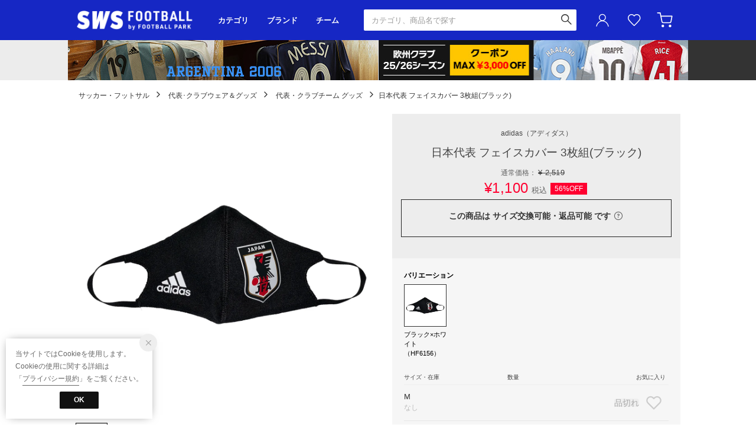

--- FILE ---
content_type: application/javascript
request_url: https://api.aws.locondo.jp/reviews.jsonp?callback=callback_c_40968&commodity_code=AD381DU56872&schema=sws
body_size: 1376
content:
callback_c_40968({"reviews": [{"review_post_id": 341798, "feedback_num": 0, "purchased_commodity_code": "AD381DU56872", "related_commodity_codes": ["AD381DU56872"], "usual_size_name": null, "purchased_size_name": "O", "purchased_color_name": "\u30d6\u30e9\u30c3\u30af\u00d7\u30db\u30ef\u30a4\u30c8 \uff08HF6156\uff09", "search_color_name": "\u30d6\u30e9\u30c3\u30af", "height_name": null, "content": "\u590f\u306b\u4f7f\u7528\u3059\u308b\u306b\u306f\u3001\u6691\u3044\u3002\u51ac\u7528\u3067\u3059\u3002", "img_file_url": "", "nickname": "mas", "review_title": "mas\u3055\u3093\u306e\u30ec\u30d3\u30e5\u30fc", "review_design": 3, "review_quality": null, "review_comfortably": null, "review_concierge": 1, "review_contributed_datetime": "2023-07-22T11:13:27.000Z", "review_point_allocated_status": 1, "review_score": null, "commodity_image_link": "https://sc3.locondo.jp/contents/commodity_image/AD/AD381DU56872_sw_thumb.jpg", "shop_code": "SKOB1347D", "review_reply_content": "", "average_score": 1.0}, {"review_post_id": 336698, "feedback_num": 0, "purchased_commodity_code": "AD381DU56872", "related_commodity_codes": ["AD381DU56872"], "usual_size_name": null, "purchased_size_name": "O", "purchased_color_name": "\u30d6\u30e9\u30c3\u30af\u00d7\u30db\u30ef\u30a4\u30c8 \uff08HF6156\uff09", "search_color_name": "\u30d6\u30e9\u30c3\u30af", "height_name": null, "content": "Ok", "img_file_url": "", "nickname": "Ttf", "review_title": "Ttf\u3055\u3093\u306e\u30ec\u30d3\u30e5\u30fc", "review_design": 5, "review_quality": null, "review_comfortably": null, "review_concierge": 1, "review_contributed_datetime": "2022-12-10T10:52:25.000Z", "review_point_allocated_status": 1, "review_score": null, "commodity_image_link": "https://sc3.locondo.jp/contents/commodity_image/AD/AD381DU56872_sw_thumb.jpg", "shop_code": "SKOB1347D", "review_reply_content": "", "average_score": 1.7}, {"review_post_id": 336109, "feedback_num": 0, "purchased_commodity_code": "AD381DU56872", "related_commodity_codes": ["AD381DU56872"], "usual_size_name": null, "purchased_size_name": "O", "purchased_color_name": "\u30d6\u30e9\u30c3\u30af\u00d7\u30db\u30ef\u30a4\u30c8 \uff08HF6156\uff09", "search_color_name": "\u30d6\u30e9\u30c3\u30af", "height_name": null, "content": "thanks so much", "img_file_url": "", "nickname": "masatti", "review_title": "MASATTI", "review_design": 5, "review_quality": null, "review_comfortably": null, "review_concierge": 1, "review_contributed_datetime": "2022-11-10T21:20:25.000Z", "review_point_allocated_status": 1, "review_score": null, "commodity_image_link": "https://sc3.locondo.jp/contents/commodity_image/AD/AD381DU56872_sw_thumb.jpg", "shop_code": "SKOB1347D", "review_reply_content": "", "average_score": 1.7}, {"review_post_id": 330492, "feedback_num": 1, "purchased_commodity_code": "AD381DU56872", "related_commodity_codes": ["AD381DU56872"], "usual_size_name": null, "purchased_size_name": "M", "purchased_color_name": "\u30d6\u30e9\u30c3\u30af\u00d7\u30db\u30ef\u30a4\u30c8 \uff08HF6156\uff09", "search_color_name": "\u30d6\u30e9\u30c3\u30af", "height_name": null, "content": "\u65e5\u672c\u4ee3\u8868\u306e\u30de\u30b9\u30af\uff65M\uff7b\uff72\uff7d\uff9e\u3092\u8cfc\u5165\u3092\u81f4\u3057\u307e\u3057\u305f.\n\u5b8c\u58f2\u3092\u3059\u308b\u524d\u3067\u826f\u304b\u3063\u305f\u3067\u3059\u3002\n\n\u65e9\u901f.\u4ed8\u3051\u3066\u898b\u307e\u3057\u305f\u304c\u5c11\u3057\u8033\u306b\u304b\u3051\u308b\n(\u30b4\u30e0)\u304c\u304d\u3064\u304b\u3063\u305f\u3067\u3059\u3051\u3069.\u9f3b\u3068\u30a2\u30b4\u306e\n\u90e8\u5206\u306f\u5927\u4e08\u592b\u3067\u3057\u305f\u3002\n\n\u65e5\u672c\u4ee3\u8868\u306e(\u30de\uff70\u30af\u3068adidas)\u304c\u51c4\u304f\n\u76ee\u7acb\u3061\u307e\u3059\u306e\u3067.\u683c\u597d\u3044\u3044\u3067\u3059\n\u6c17\u306b\u5165\u308a\u307e\u3057\u305f\u3002", "img_file_url": null, "nickname": "CROWN51", "review_title": "\u65e5\u672c\u4ee3\u8868\u306e\u30d5\u30a7\u30a4\u30b9\u30ab\u30d0\uff70(\u2462\u679a\u7d44\uff65\u30d6\u30e9\u30c3\u30af\uff65M)", "review_design": 4, "review_quality": null, "review_comfortably": 0, "review_concierge": 1, "review_contributed_datetime": "2021-07-26T18:48:00.000Z", "review_point_allocated_status": 1, "review_score": 4, "commodity_image_link": "https://sc3.locondo.jp/contents/commodity_image/AD/AD381DU56872_sw_thumb.jpg", "shop_code": "SKOB1347D", "review_reply_content": "", "average_score": 1.3}, {"review_post_id": 330420, "feedback_num": 0, "purchased_commodity_code": "AD381DU56872", "related_commodity_codes": ["AD381DU56872"], "usual_size_name": null, "purchased_size_name": "O", "purchased_color_name": "\u30d6\u30e9\u30c3\u30af\u00d7\u30db\u30ef\u30a4\u30c8 \uff08HF6156\uff09", "search_color_name": "\u30d6\u30e9\u30c3\u30af", "height_name": null, "content": "O\u30b5\u30a4\u30ba\u3092\u8cfc\u5165\u3057\u307e\u3057\u305f\u304c\u3001\u30d5\u30a3\u30c3\u30c8\u611f\u306f\u5c11\u3057\u30ad\u30c4\u3081\u306b\u611f\u3058\u307e\u3059\u3002\n\u5177\u4f53\u7684\u306b\u306f\u3001\u5e02\u8ca9\u306eL\u30b5\u30a4\u30ba\u30de\u30b9\u30af\u3088\u308a\u3082\u30ad\u30c4\u3081\u306b\u611f\u3058\u308b\u304f\u3089\u3044\u3002\n\u4e00\u65b9\u3001\u9f3b\u5468\u308a\u306e\u7a7a\u9593\u304c\u78ba\u4fdd\u3055\u308c\u3001\u751f\u5730\u3082\u826f\u3044\u610f\u5473\u3067\u539a\u307f\u304c\u3042\u308b\u305f\u3081\u3001\u547c\u5438\u306f\u3057\u3084\u3059\u3044\u3067\u3059\u3002\n\u30c7\u30b6\u30a4\u30f3\u3082\u4ee3\u8868\u306e\u30a8\u30f3\u30d6\u30ec\u30e0\u304c\u76ee\u7acb\u3061\u3001\u30ab\u30c3\u30b3\u3088\u304f\u3066\u30aa\u30b9\u30b9\u30e1\u3067\u3059\u3002", "img_file_url": null, "nickname": "\u30d4\u30e8\u30bf\u30ab", "review_title": "\u30b5\u30a4\u30ba\u611f\u306b\u6ce8\u610f\uff1f", "review_design": 3, "review_quality": null, "review_comfortably": 0, "review_concierge": 1, "review_contributed_datetime": "2021-07-15T09:28:00.000Z", "review_point_allocated_status": 1, "review_score": 3, "commodity_image_link": "https://sc3.locondo.jp/contents/commodity_image/AD/AD381DU56872_sw_thumb.jpg", "shop_code": "SKOB1347D", "review_reply_content": "", "average_score": 1.0}, {"review_post_id": 330330, "feedback_num": 0, "purchased_commodity_code": "AD381DU56872", "related_commodity_codes": ["AD381DU56872"], "usual_size_name": null, "purchased_size_name": "2XO", "purchased_color_name": "\u30d6\u30e9\u30c3\u30af\u00d7\u30db\u30ef\u30a4\u30c8 \uff08HF6156\uff09", "search_color_name": "\u30d6\u30e9\u30c3\u30af", "height_name": null, "content": "\u9ed2\u306e\u30de\u30b9\u30af\uff01\u8033\u3082\u75db\u304f\u306a\u3044\u3057\u3001\u901a\u6c17\u6027\u3082\u6700\u9ad8\u3067\u3059\uff01\n\u65e5\u672c\u4ee3\u8868\u306e\u30de\u30fc\u30af\u304c\u3042\u308b\u3068\u30ec\u30a2\u611f\u3042\u308a\u307e\u3059\uff01", "img_file_url": null, "nickname": "\u30d2\u30ed\u541b", "review_title": "\u304b\u3063\u3053\u3044\u3044", "review_design": 4, "review_quality": null, "review_comfortably": 0, "review_concierge": 1, "review_contributed_datetime": "2021-07-04T09:02:00.000Z", "review_point_allocated_status": 1, "review_score": 4, "commodity_image_link": "https://sc3.locondo.jp/contents/commodity_image/AD/AD381DU56872_sw_thumb.jpg", "shop_code": "SKOB1347D", "review_reply_content": "", "average_score": 1.3}, {"review_post_id": 330225, "feedback_num": 0, "purchased_commodity_code": "AD381DU56872", "related_commodity_codes": ["AD381DU56872"], "usual_size_name": null, "purchased_size_name": "M", "purchased_color_name": "\u30d6\u30e9\u30c3\u30af\u00d7\u30db\u30ef\u30a4\u30c8 \uff08HF6156\uff09", "search_color_name": "\u30d6\u30e9\u30c3\u30af", "height_name": null, "content": "\u7d20\u6750\u304c\u8584\u3044\u306e\u3067\u30de\u30b9\u30af\u91cd\u306d\u3066\u4f7f\u7528\u3002\u88ab\u819c\u3092\u9632\u3050\u308f\u3051\u3067\u306f\u306a\u3044\u306e\u3067", "img_file_url": null, "nickname": "\u30dc\u30f3\u30d0\u30fc\u30ec\u30c3\u30ba", "review_title": "\u65e5\u672c\u4ee3\u8868 \u30d5\u30a7\u30a4\u30b9\u30ab\u30d0\u30fc ", "review_design": 2, "review_quality": null, "review_comfortably": 0, "review_concierge": 1, "review_contributed_datetime": "2021-06-23T22:15:00.000Z", "review_point_allocated_status": 1, "review_score": 2, "commodity_image_link": "https://sc3.locondo.jp/contents/commodity_image/AD/AD381DU56872_sw_thumb.jpg", "shop_code": "SKOB1347D", "review_reply_content": "", "average_score": 0.7}], "concierge_reviews": []})

--- FILE ---
content_type: application/javascript
request_url: https://api.aws.locondo.jp/bestsellers.jsonp?callback=callback_brandrankinglist&boem=1&shop_code=SKOB1347D&brand_code=AD381&commercial_type=all&sort=-sales_price_boem_of_day&limit=6&is_stock=1&schema=sws
body_size: 3223
content:
callback_brandrankinglist({"commodities": [{"category_codes": ["sports_gear", "fb_uni_shirt", "footbl_uniform", "football"], "bottom_category_codes": ["fb_uni_shirt"], "second_bottom_category_codes": ["footbl_uniform"], "fashion_category1": [], "fashion_category2": [], "shop_code": "SKOB1347D", "shop_name": "\u6709\u9650\u4f1a\u793e\u5f18\u6b66\u5802\u30b9\u30dd\u30fc\u30c4", "shop_type": 0, "is_salable_fashionwalker": 0, "brand_code": "AD381", "brand_name": "adidas", "brand_katakana_name": "\u30a2\u30c7\u30a3\u30c0\u30b9", "brand_description": "adidas\u306e\u5275\u8a2d\u8005\u30a2\u30c7\u30a3\u30fb\u30c0\u30b9\u30e9\u30fc\u306f\u6700\u9ad8\u306e\u30b9\u30dd\u30fc\u30c4\u30b7\u30e5\u30fc\u30ba\u3092\u4f5c\u308b\u3068\u3044\u3046\u71b1\u3044\u60c5\u71b1\u304b\u3089\u30011927\u5e74\u306b\u521d\u3081\u3066\u77ed\u8ddd\u96e2\u7528\u30b9\u30d1\u30a4\u30af\u30b7\u30e5\u30fc\u30ba\u300c\u30c0\u30b9\u30e9\u30fc\u30b7\u30e5\u30fc\u30ba\u300d\u3092\u958b\u767a\u3057\u307e\u3057\u305f\u3002\u305d\u308c\u4ee5\u6765\u3001\u4e09\u3064\u306e\u4fe1\u5ff5\u306b\u57fa\u3065\u304d\u5546\u54c1\u88fd\u9020\u306b\u60c5\u71b1\u3092\u50be\u3051\u30011948\u5e74\u3064\u3044\u306b\u300c\u30a2\u30c7\u30a3\u30c0\u30b9\u300d\u304c\u8a95\u751f\u3057\u307e\u3057\u305f\u3002\u300c\u5404\u30b9\u30dd\u30fc\u30c4\u306e\u30cb\u30fc\u30ba\u306b\u3042\u3063\u305f\u6700\u9ad8\u306e\u30b7\u30e5\u30fc\u30ba\u3092\u958b\u767a\u3059\u308b\u3053\u3068\u300d\u300c\u30a2\u30b9\u30ea\u30fc\u30c8\u3092\u602a\u6211\u304b\u3089\u5b88\u308b\u3053\u3068\u300d\u300c\u8010\u4e45\u6027\u306b\u512a\u308c\u305f\u88fd\u54c1\u3092\u751f\u307f\u51fa\u3059\u3053\u3068\u300d\u73fe\u5728\u3067\u306f\u3001\u30ef\u30fc\u30eb\u30c9\u30ef\u30a4\u30c9\u306b\u304a\u3044\u3066\u3001\u4e16\u754c\u4e2d\u306e\u30a2\u30b9\u30ea\u30fc\u30c8\u306e\u591a\u5927\u306a\u308b\u4fe1\u983c\u3092\u53d7\u3051\u3001\u78ba\u56fa\u305f\u308b\u30dd\u30b8\u30b7\u30e7\u30f3\u3092\u7372\u5f97\u3057\u3001\u30b9\u30dd\u30fc\u30c4\u30b7\u30e5\u30fc\u30ba\u306e\u307f\u306a\u3089\u305a\u69d8\u3005\u306a\u30b9\u30dd\u30fc\u30c4\u30ae\u30a2\u3001\u30a6\u30a7\u30a2\u3092\u63d0\u4f9b\u3057\u3066\u3044\u307e\u3059\u3002\u30b9\u30dd\u30fc\u30c4\u30d8\u30ea\u30c6\u30fc\u30b8\u306f\u3001\u304b\u3064\u3066\u306f\u9769\u65b0\u7684\u3067\u3001\u73fe\u5728\u306f\u30af\u30e9\u30b7\u30c3\u30af\u3001\u305d\u3057\u3066\u3064\u306d\u306b\u672c\u7269\u3002\u3053\u306e\u30c7\u30a3\u30d3\u30b8\u30e7\u30f3\u306f\u30011972\u5e74\u306b\u767b\u5834\u3057\u305ftrefoil\u30ed\u30b4\u306b\u3088\u3063\u3066\u8c61\u5fb4\u3055\u308c\u307e\u3059\u3002\u4eca\u65e5\u3067\u306f\u30a2\u30c7\u30a3\u30c0\u30b9 \u30aa\u30ea\u30b8\u30ca\u30eb\u30b9\u5546\u54c1\u3068\u3057\u3066\u30e9\u30a4\u30f3\u30ca\u30c3\u30d7\u3057\u3066\u3044\u307e\u3059\u3002\r\n", "color_code": "200", "color_name": "\u30cd\u30a4\u30d3\u30fc", "related_commodity_code": "AD381EM095119", "commodity_code": "AD381EM095119", "commodity_name": "\u30dc\u30ab\u30fb\u30b8\u30e5\u30cb\u30a2\u30fc\u30ba 25/26 \u30e6\u30cb\u30d5\u30a9\u30fc\u30e0  \u30db\u30fc\u30e0 \u534a\u8896 \u30ec\u30d7\u30ea\u30ab", "gender_code": "M", "commercial_type": 0, "price_caution_type": null, "api_type": 11, "available_stock_quantity": 21, "is_stock": 1, "unit_price": 13200, "unit_price_with_tax": null, "reservation_price": null, "reservation_price_with_tax": null, "discount_price": null, "discount_price_with_tax": null, "retail_price": 13200, "retail_price_with_tax": null, "sale_start_datetime": "2026-01-30T18:00", "sale_end_datetime": "2100-12-31T00:00", "reservation_start_datetime": null, "reservation_end_datetime": null, "discount_price_start_datetime": null, "discount_price_end_datetime": null, "publish_start_datetime": null, "publish_end_datetime": null, "member_price_start_datetime": null, "member_price_end_datetime": null, "member_price_period_flag": 0, "member_price_global_flag": 0, "image_link": "https://sc3.locondo.jp/contents/commodity_image/AD/AD381EM095119_sw_thumb.jpg", "coupon_related": 0, "coupon_related_fashionwalker": 0, "coupon_related_story": 0, "coupon_related_tgc": 0, "coupon_related_boem": 0, "is_sourcing_coupon_related": 0, "is_novelty_coupon_related": 0, "brand_image_link": "https://media.aws.locondo.jp/contents/img/common/brand_resources/AD381.png", "is_before_sale": 0, "is_limited_sale": 0, "is_limited_marketplace": 0, "review_count": 0, "review_score": null, "is_point_target": 0, "ja": {"brand_name": "adidas", "brand_description": "adidas\u306e\u5275\u8a2d\u8005\u30a2\u30c7\u30a3\u30fb\u30c0\u30b9\u30e9\u30fc\u306f\u6700\u9ad8\u306e\u30b9\u30dd\u30fc\u30c4\u30b7\u30e5\u30fc\u30ba\u3092\u4f5c\u308b\u3068\u3044\u3046\u71b1\u3044\u60c5\u71b1\u304b\u3089\u30011927\u5e74\u306b\u521d\u3081\u3066\u77ed\u8ddd\u96e2\u7528\u30b9\u30d1\u30a4\u30af\u30b7\u30e5\u30fc\u30ba\u300c\u30c0\u30b9\u30e9\u30fc\u30b7\u30e5\u30fc\u30ba\u300d\u3092\u958b\u767a\u3057\u307e\u3057\u305f\u3002\u305d\u308c\u4ee5\u6765\u3001\u4e09\u3064\u306e\u4fe1\u5ff5\u306b\u57fa\u3065\u304d\u5546\u54c1\u88fd\u9020\u306b\u60c5\u71b1\u3092\u50be\u3051\u30011948\u5e74\u3064\u3044\u306b\u300c\u30a2\u30c7\u30a3\u30c0\u30b9\u300d\u304c\u8a95\u751f\u3057\u307e\u3057\u305f\u3002\u300c\u5404\u30b9\u30dd\u30fc\u30c4\u306e\u30cb\u30fc\u30ba\u306b\u3042\u3063\u305f\u6700\u9ad8\u306e\u30b7\u30e5\u30fc\u30ba\u3092\u958b\u767a\u3059\u308b\u3053\u3068\u300d\u300c\u30a2\u30b9\u30ea\u30fc\u30c8\u3092\u602a\u6211\u304b\u3089\u5b88\u308b\u3053\u3068\u300d\u300c\u8010\u4e45\u6027\u306b\u512a\u308c\u305f\u88fd\u54c1\u3092\u751f\u307f\u51fa\u3059\u3053\u3068\u300d\u73fe\u5728\u3067\u306f\u3001\u30ef\u30fc\u30eb\u30c9\u30ef\u30a4\u30c9\u306b\u304a\u3044\u3066\u3001\u4e16\u754c\u4e2d\u306e\u30a2\u30b9\u30ea\u30fc\u30c8\u306e\u591a\u5927\u306a\u308b\u4fe1\u983c\u3092\u53d7\u3051\u3001\u78ba\u56fa\u305f\u308b\u30dd\u30b8\u30b7\u30e7\u30f3\u3092\u7372\u5f97\u3057\u3001\u30b9\u30dd\u30fc\u30c4\u30b7\u30e5\u30fc\u30ba\u306e\u307f\u306a\u3089\u305a\u69d8\u3005\u306a\u30b9\u30dd\u30fc\u30c4\u30ae\u30a2\u3001\u30a6\u30a7\u30a2\u3092\u63d0\u4f9b\u3057\u3066\u3044\u307e\u3059\u3002\u30b9\u30dd\u30fc\u30c4\u30d8\u30ea\u30c6\u30fc\u30b8\u306f\u3001\u304b\u3064\u3066\u306f\u9769\u65b0\u7684\u3067\u3001\u73fe\u5728\u306f\u30af\u30e9\u30b7\u30c3\u30af\u3001\u305d\u3057\u3066\u3064\u306d\u306b\u672c\u7269\u3002\u3053\u306e\u30c7\u30a3\u30d3\u30b8\u30e7\u30f3\u306f\u30011972\u5e74\u306b\u767b\u5834\u3057\u305ftrefoil\u30ed\u30b4\u306b\u3088\u3063\u3066\u8c61\u5fb4\u3055\u308c\u307e\u3059\u3002\u4eca\u65e5\u3067\u306f\u30a2\u30c7\u30a3\u30c0\u30b9 \u30aa\u30ea\u30b8\u30ca\u30eb\u30b9\u5546\u54c1\u3068\u3057\u3066\u30e9\u30a4\u30f3\u30ca\u30c3\u30d7\u3057\u3066\u3044\u307e\u3059\u3002\r\n", "color_name": "\u30cd\u30a4\u30d3\u30fc", "commodity_name": "\u30dc\u30ab\u30fb\u30b8\u30e5\u30cb\u30a2\u30fc\u30ba 25/26 \u30e6\u30cb\u30d5\u30a9\u30fc\u30e0  \u30db\u30fc\u30e0 \u534a\u8896 \u30ec\u30d7\u30ea\u30ab"}, "en": {"brand_name": "adidas", "brand_description": "Adidas founder Adi Dassler had a passionate desire to create the best sports shoes, leading him to develop his first short-distance spike shoes, the 'Dassler Shoes,' in 1927. Since then, he has poured his passion into product manufacturing based on three beliefs, and in 1948, 'adidas' was finally born. These beliefs were 'to develop the best shoes to meet the needs of each sport,' 'to protect athletes from injury,' and 'to produce durable products.' Today, adidas is trusted by athletes worldwide and has secured a solid position, offering not only sports shoes but also various sports gear and apparel. The Sports Heritage division, once innovative and now classic, is symbolized by the trefoil logo introduced in 1972. Today, it is lined up as adidas Originals products.", "color_name": "Navy", "commodity_name": "\u30dc\u30ab\u30fb\u30b8\u30e5\u30cb\u30a2\u30fc\u30ba 25/26 \u30e6\u30cb\u30d5\u30a9\u30fc\u30e0  \u30db\u30fc\u30e0 \u534a\u8896 \u30ec\u30d7\u30ea\u30ab"}, "marking_preset_code": null, "marking_is_processed": null, "marking_catalog_price": 0, "url_after_context_path": "commodity/SKOB1347D/AD381EM095119/", "thumbnail_image_link": "https://sc3.locondo.jp/contents/commodity_image/AD/AD381EM095119_sw_thumb.jpg", "global_price_rate_code": null, "percent": null, "rank": 1}, {"category_codes": ["footbl_fangoods", "sports_gear", "fb_fgd_nt", "fb_fgd_nt_shirt", "football"], "bottom_category_codes": ["fb_fgd_nt_shirt"], "second_bottom_category_codes": ["fb_fgd_nt"], "fashion_category1": [], "fashion_category2": [], "shop_code": "SKOB1347D", "shop_name": "\u6709\u9650\u4f1a\u793e\u5f18\u6b66\u5802\u30b9\u30dd\u30fc\u30c4", "shop_type": 0, "is_salable_fashionwalker": 0, "brand_code": "AD381", "brand_name": "adidas", "brand_katakana_name": "\u30a2\u30c7\u30a3\u30c0\u30b9", "brand_description": "adidas\u306e\u5275\u8a2d\u8005\u30a2\u30c7\u30a3\u30fb\u30c0\u30b9\u30e9\u30fc\u306f\u6700\u9ad8\u306e\u30b9\u30dd\u30fc\u30c4\u30b7\u30e5\u30fc\u30ba\u3092\u4f5c\u308b\u3068\u3044\u3046\u71b1\u3044\u60c5\u71b1\u304b\u3089\u30011927\u5e74\u306b\u521d\u3081\u3066\u77ed\u8ddd\u96e2\u7528\u30b9\u30d1\u30a4\u30af\u30b7\u30e5\u30fc\u30ba\u300c\u30c0\u30b9\u30e9\u30fc\u30b7\u30e5\u30fc\u30ba\u300d\u3092\u958b\u767a\u3057\u307e\u3057\u305f\u3002\u305d\u308c\u4ee5\u6765\u3001\u4e09\u3064\u306e\u4fe1\u5ff5\u306b\u57fa\u3065\u304d\u5546\u54c1\u88fd\u9020\u306b\u60c5\u71b1\u3092\u50be\u3051\u30011948\u5e74\u3064\u3044\u306b\u300c\u30a2\u30c7\u30a3\u30c0\u30b9\u300d\u304c\u8a95\u751f\u3057\u307e\u3057\u305f\u3002\u300c\u5404\u30b9\u30dd\u30fc\u30c4\u306e\u30cb\u30fc\u30ba\u306b\u3042\u3063\u305f\u6700\u9ad8\u306e\u30b7\u30e5\u30fc\u30ba\u3092\u958b\u767a\u3059\u308b\u3053\u3068\u300d\u300c\u30a2\u30b9\u30ea\u30fc\u30c8\u3092\u602a\u6211\u304b\u3089\u5b88\u308b\u3053\u3068\u300d\u300c\u8010\u4e45\u6027\u306b\u512a\u308c\u305f\u88fd\u54c1\u3092\u751f\u307f\u51fa\u3059\u3053\u3068\u300d\u73fe\u5728\u3067\u306f\u3001\u30ef\u30fc\u30eb\u30c9\u30ef\u30a4\u30c9\u306b\u304a\u3044\u3066\u3001\u4e16\u754c\u4e2d\u306e\u30a2\u30b9\u30ea\u30fc\u30c8\u306e\u591a\u5927\u306a\u308b\u4fe1\u983c\u3092\u53d7\u3051\u3001\u78ba\u56fa\u305f\u308b\u30dd\u30b8\u30b7\u30e7\u30f3\u3092\u7372\u5f97\u3057\u3001\u30b9\u30dd\u30fc\u30c4\u30b7\u30e5\u30fc\u30ba\u306e\u307f\u306a\u3089\u305a\u69d8\u3005\u306a\u30b9\u30dd\u30fc\u30c4\u30ae\u30a2\u3001\u30a6\u30a7\u30a2\u3092\u63d0\u4f9b\u3057\u3066\u3044\u307e\u3059\u3002\u30b9\u30dd\u30fc\u30c4\u30d8\u30ea\u30c6\u30fc\u30b8\u306f\u3001\u304b\u3064\u3066\u306f\u9769\u65b0\u7684\u3067\u3001\u73fe\u5728\u306f\u30af\u30e9\u30b7\u30c3\u30af\u3001\u305d\u3057\u3066\u3064\u306d\u306b\u672c\u7269\u3002\u3053\u306e\u30c7\u30a3\u30d3\u30b8\u30e7\u30f3\u306f\u30011972\u5e74\u306b\u767b\u5834\u3057\u305ftrefoil\u30ed\u30b4\u306b\u3088\u3063\u3066\u8c61\u5fb4\u3055\u308c\u307e\u3059\u3002\u4eca\u65e5\u3067\u306f\u30a2\u30c7\u30a3\u30c0\u30b9 \u30aa\u30ea\u30b8\u30ca\u30eb\u30b9\u5546\u54c1\u3068\u3057\u3066\u30e9\u30a4\u30f3\u30ca\u30c3\u30d7\u3057\u3066\u3044\u307e\u3059\u3002\r\n", "color_code": "184", "color_name": "\u30d6\u30eb\u30fc", "related_commodity_code": "AD381EM100222", "commodity_code": "AD381EM100222", "commodity_name": "\u30b5\u30c3\u30ab\u30fc\u65e5\u672c\u4ee3\u8868 \u30c6\u30a3\u30ed26 \u30d7\u30ed \u30ec\u30a4\u30f3\u30b8\u30e3\u30b1\u30c3\u30c8", "gender_code": "M", "commercial_type": 0, "price_caution_type": null, "api_type": 11, "available_stock_quantity": 9, "is_stock": 1, "unit_price": 20900, "unit_price_with_tax": null, "reservation_price": null, "reservation_price_with_tax": null, "discount_price": null, "discount_price_with_tax": null, "retail_price": 20900, "retail_price_with_tax": null, "sale_start_datetime": "2025-11-06T18:00", "sale_end_datetime": "2100-12-31T00:00", "reservation_start_datetime": null, "reservation_end_datetime": null, "discount_price_start_datetime": null, "discount_price_end_datetime": null, "publish_start_datetime": null, "publish_end_datetime": null, "member_price_start_datetime": null, "member_price_end_datetime": null, "member_price_period_flag": 0, "member_price_global_flag": 0, "image_link": "https://sc3.locondo.jp/contents/commodity_image/AD/AD381EM100222_sw_thumb.jpg", "coupon_related": 0, "coupon_related_fashionwalker": 0, "coupon_related_story": 0, "coupon_related_tgc": 0, "coupon_related_boem": 0, "is_sourcing_coupon_related": 0, "is_novelty_coupon_related": 0, "brand_image_link": "https://media.aws.locondo.jp/contents/img/common/brand_resources/AD381.png", "is_before_sale": 0, "is_limited_sale": 0, "is_limited_marketplace": 0, "review_count": 0, "review_score": null, "is_point_target": 0, "ja": {"brand_name": "adidas", "brand_description": "adidas\u306e\u5275\u8a2d\u8005\u30a2\u30c7\u30a3\u30fb\u30c0\u30b9\u30e9\u30fc\u306f\u6700\u9ad8\u306e\u30b9\u30dd\u30fc\u30c4\u30b7\u30e5\u30fc\u30ba\u3092\u4f5c\u308b\u3068\u3044\u3046\u71b1\u3044\u60c5\u71b1\u304b\u3089\u30011927\u5e74\u306b\u521d\u3081\u3066\u77ed\u8ddd\u96e2\u7528\u30b9\u30d1\u30a4\u30af\u30b7\u30e5\u30fc\u30ba\u300c\u30c0\u30b9\u30e9\u30fc\u30b7\u30e5\u30fc\u30ba\u300d\u3092\u958b\u767a\u3057\u307e\u3057\u305f\u3002\u305d\u308c\u4ee5\u6765\u3001\u4e09\u3064\u306e\u4fe1\u5ff5\u306b\u57fa\u3065\u304d\u5546\u54c1\u88fd\u9020\u306b\u60c5\u71b1\u3092\u50be\u3051\u30011948\u5e74\u3064\u3044\u306b\u300c\u30a2\u30c7\u30a3\u30c0\u30b9\u300d\u304c\u8a95\u751f\u3057\u307e\u3057\u305f\u3002\u300c\u5404\u30b9\u30dd\u30fc\u30c4\u306e\u30cb\u30fc\u30ba\u306b\u3042\u3063\u305f\u6700\u9ad8\u306e\u30b7\u30e5\u30fc\u30ba\u3092\u958b\u767a\u3059\u308b\u3053\u3068\u300d\u300c\u30a2\u30b9\u30ea\u30fc\u30c8\u3092\u602a\u6211\u304b\u3089\u5b88\u308b\u3053\u3068\u300d\u300c\u8010\u4e45\u6027\u306b\u512a\u308c\u305f\u88fd\u54c1\u3092\u751f\u307f\u51fa\u3059\u3053\u3068\u300d\u73fe\u5728\u3067\u306f\u3001\u30ef\u30fc\u30eb\u30c9\u30ef\u30a4\u30c9\u306b\u304a\u3044\u3066\u3001\u4e16\u754c\u4e2d\u306e\u30a2\u30b9\u30ea\u30fc\u30c8\u306e\u591a\u5927\u306a\u308b\u4fe1\u983c\u3092\u53d7\u3051\u3001\u78ba\u56fa\u305f\u308b\u30dd\u30b8\u30b7\u30e7\u30f3\u3092\u7372\u5f97\u3057\u3001\u30b9\u30dd\u30fc\u30c4\u30b7\u30e5\u30fc\u30ba\u306e\u307f\u306a\u3089\u305a\u69d8\u3005\u306a\u30b9\u30dd\u30fc\u30c4\u30ae\u30a2\u3001\u30a6\u30a7\u30a2\u3092\u63d0\u4f9b\u3057\u3066\u3044\u307e\u3059\u3002\u30b9\u30dd\u30fc\u30c4\u30d8\u30ea\u30c6\u30fc\u30b8\u306f\u3001\u304b\u3064\u3066\u306f\u9769\u65b0\u7684\u3067\u3001\u73fe\u5728\u306f\u30af\u30e9\u30b7\u30c3\u30af\u3001\u305d\u3057\u3066\u3064\u306d\u306b\u672c\u7269\u3002\u3053\u306e\u30c7\u30a3\u30d3\u30b8\u30e7\u30f3\u306f\u30011972\u5e74\u306b\u767b\u5834\u3057\u305ftrefoil\u30ed\u30b4\u306b\u3088\u3063\u3066\u8c61\u5fb4\u3055\u308c\u307e\u3059\u3002\u4eca\u65e5\u3067\u306f\u30a2\u30c7\u30a3\u30c0\u30b9 \u30aa\u30ea\u30b8\u30ca\u30eb\u30b9\u5546\u54c1\u3068\u3057\u3066\u30e9\u30a4\u30f3\u30ca\u30c3\u30d7\u3057\u3066\u3044\u307e\u3059\u3002\r\n", "color_name": "\u30d6\u30eb\u30fc", "commodity_name": "\u30b5\u30c3\u30ab\u30fc\u65e5\u672c\u4ee3\u8868 \u30c6\u30a3\u30ed26 \u30d7\u30ed \u30ec\u30a4\u30f3\u30b8\u30e3\u30b1\u30c3\u30c8"}, "en": {"brand_name": "adidas", "brand_description": "Adidas founder Adi Dassler had a passionate desire to create the best sports shoes, leading him to develop his first short-distance spike shoes, the 'Dassler Shoes,' in 1927. Since then, he has poured his passion into product manufacturing based on three beliefs, and in 1948, 'adidas' was finally born. These beliefs were 'to develop the best shoes to meet the needs of each sport,' 'to protect athletes from injury,' and 'to produce durable products.' Today, adidas is trusted by athletes worldwide and has secured a solid position, offering not only sports shoes but also various sports gear and apparel. The Sports Heritage division, once innovative and now classic, is symbolized by the trefoil logo introduced in 1972. Today, it is lined up as adidas Originals products.", "color_name": "Blue", "commodity_name": "\u30b5\u30c3\u30ab\u30fc\u65e5\u672c\u4ee3\u8868 \u30c6\u30a3\u30ed26 \u30d7\u30ed \u30ec\u30a4\u30f3\u30b8\u30e3\u30b1\u30c3\u30c8"}, "marking_preset_code": null, "marking_is_processed": null, "marking_catalog_price": 0, "url_after_context_path": "commodity/SKOB1347D/AD381EM100222/", "thumbnail_image_link": "https://sc3.locondo.jp/contents/commodity_image/AD/AD381EM100222_sw_thumb.jpg", "global_price_rate_code": null, "percent": null, "rank": 2}, {"category_codes": ["sports_gear", "fb_boot_futsl", "fb_boot_futsl_tf", "football", "footbl_boots"], "bottom_category_codes": ["fb_boot_futsl_tf"], "second_bottom_category_codes": ["fb_boot_futsl"], "fashion_category1": [], "fashion_category2": [], "shop_code": "SKOB1347D", "shop_name": "\u6709\u9650\u4f1a\u793e\u5f18\u6b66\u5802\u30b9\u30dd\u30fc\u30c4", "shop_type": 0, "is_salable_fashionwalker": 0, "brand_code": "AD381", "brand_name": "adidas", "brand_katakana_name": "\u30a2\u30c7\u30a3\u30c0\u30b9", "brand_description": "adidas\u306e\u5275\u8a2d\u8005\u30a2\u30c7\u30a3\u30fb\u30c0\u30b9\u30e9\u30fc\u306f\u6700\u9ad8\u306e\u30b9\u30dd\u30fc\u30c4\u30b7\u30e5\u30fc\u30ba\u3092\u4f5c\u308b\u3068\u3044\u3046\u71b1\u3044\u60c5\u71b1\u304b\u3089\u30011927\u5e74\u306b\u521d\u3081\u3066\u77ed\u8ddd\u96e2\u7528\u30b9\u30d1\u30a4\u30af\u30b7\u30e5\u30fc\u30ba\u300c\u30c0\u30b9\u30e9\u30fc\u30b7\u30e5\u30fc\u30ba\u300d\u3092\u958b\u767a\u3057\u307e\u3057\u305f\u3002\u305d\u308c\u4ee5\u6765\u3001\u4e09\u3064\u306e\u4fe1\u5ff5\u306b\u57fa\u3065\u304d\u5546\u54c1\u88fd\u9020\u306b\u60c5\u71b1\u3092\u50be\u3051\u30011948\u5e74\u3064\u3044\u306b\u300c\u30a2\u30c7\u30a3\u30c0\u30b9\u300d\u304c\u8a95\u751f\u3057\u307e\u3057\u305f\u3002\u300c\u5404\u30b9\u30dd\u30fc\u30c4\u306e\u30cb\u30fc\u30ba\u306b\u3042\u3063\u305f\u6700\u9ad8\u306e\u30b7\u30e5\u30fc\u30ba\u3092\u958b\u767a\u3059\u308b\u3053\u3068\u300d\u300c\u30a2\u30b9\u30ea\u30fc\u30c8\u3092\u602a\u6211\u304b\u3089\u5b88\u308b\u3053\u3068\u300d\u300c\u8010\u4e45\u6027\u306b\u512a\u308c\u305f\u88fd\u54c1\u3092\u751f\u307f\u51fa\u3059\u3053\u3068\u300d\u73fe\u5728\u3067\u306f\u3001\u30ef\u30fc\u30eb\u30c9\u30ef\u30a4\u30c9\u306b\u304a\u3044\u3066\u3001\u4e16\u754c\u4e2d\u306e\u30a2\u30b9\u30ea\u30fc\u30c8\u306e\u591a\u5927\u306a\u308b\u4fe1\u983c\u3092\u53d7\u3051\u3001\u78ba\u56fa\u305f\u308b\u30dd\u30b8\u30b7\u30e7\u30f3\u3092\u7372\u5f97\u3057\u3001\u30b9\u30dd\u30fc\u30c4\u30b7\u30e5\u30fc\u30ba\u306e\u307f\u306a\u3089\u305a\u69d8\u3005\u306a\u30b9\u30dd\u30fc\u30c4\u30ae\u30a2\u3001\u30a6\u30a7\u30a2\u3092\u63d0\u4f9b\u3057\u3066\u3044\u307e\u3059\u3002\u30b9\u30dd\u30fc\u30c4\u30d8\u30ea\u30c6\u30fc\u30b8\u306f\u3001\u304b\u3064\u3066\u306f\u9769\u65b0\u7684\u3067\u3001\u73fe\u5728\u306f\u30af\u30e9\u30b7\u30c3\u30af\u3001\u305d\u3057\u3066\u3064\u306d\u306b\u672c\u7269\u3002\u3053\u306e\u30c7\u30a3\u30d3\u30b8\u30e7\u30f3\u306f\u30011972\u5e74\u306b\u767b\u5834\u3057\u305ftrefoil\u30ed\u30b4\u306b\u3088\u3063\u3066\u8c61\u5fb4\u3055\u308c\u307e\u3059\u3002\u4eca\u65e5\u3067\u306f\u30a2\u30c7\u30a3\u30c0\u30b9 \u30aa\u30ea\u30b8\u30ca\u30eb\u30b9\u5546\u54c1\u3068\u3057\u3066\u30e9\u30a4\u30f3\u30ca\u30c3\u30d7\u3057\u3066\u3044\u307e\u3059\u3002\r\n", "color_code": "185", "color_name": "\u30d6\u30e9\u30c3\u30af", "related_commodity_code": "AD381BU100619", "commodity_code": "AD381BU100619", "commodity_name": "\u30d7\u30ec\u30c7\u30bf\u30fc PRO FT TF(\u30d6\u30e9\u30c3\u30af\u00d7\u30db\u30ef\u30a4\u30c8\u00d7\u30ec\u30c3\u30c9)\u3010\u2605\u30aa\u30ea\u30b8\u30ca\u30eb\u30ca\u30c3\u30d7\u30b5\u30c3\u30af\u7279\u5178\u2605\u3011", "gender_code": "U", "commercial_type": 0, "price_caution_type": null, "api_type": 11, "available_stock_quantity": 91, "is_stock": 1, "unit_price": 16500, "unit_price_with_tax": null, "reservation_price": null, "reservation_price_with_tax": null, "discount_price": 14025, "discount_price_with_tax": null, "retail_price": 14025, "retail_price_with_tax": null, "sale_start_datetime": "2026-01-29T18:00", "sale_end_datetime": "2100-12-31T00:00", "reservation_start_datetime": null, "reservation_end_datetime": null, "discount_price_start_datetime": "2026-01-29T18:00", "discount_price_end_datetime": "2100-12-31T00:00", "publish_start_datetime": null, "publish_end_datetime": null, "member_price_start_datetime": null, "member_price_end_datetime": null, "member_price_period_flag": 0, "member_price_global_flag": 0, "image_link": "https://sc3.locondo.jp/contents/commodity_image/AD/AD381BU100619_sw_thumb.jpg", "coupon_related": 0, "coupon_related_fashionwalker": 0, "coupon_related_story": 0, "coupon_related_tgc": 0, "coupon_related_boem": 0, "is_sourcing_coupon_related": 0, "is_novelty_coupon_related": 0, "brand_image_link": "https://media.aws.locondo.jp/contents/img/common/brand_resources/AD381.png", "is_before_sale": 0, "is_limited_sale": 0, "is_limited_marketplace": 0, "review_count": 1, "review_score": 1.7, "is_point_target": 0, "ja": {"brand_name": "adidas", "brand_description": "adidas\u306e\u5275\u8a2d\u8005\u30a2\u30c7\u30a3\u30fb\u30c0\u30b9\u30e9\u30fc\u306f\u6700\u9ad8\u306e\u30b9\u30dd\u30fc\u30c4\u30b7\u30e5\u30fc\u30ba\u3092\u4f5c\u308b\u3068\u3044\u3046\u71b1\u3044\u60c5\u71b1\u304b\u3089\u30011927\u5e74\u306b\u521d\u3081\u3066\u77ed\u8ddd\u96e2\u7528\u30b9\u30d1\u30a4\u30af\u30b7\u30e5\u30fc\u30ba\u300c\u30c0\u30b9\u30e9\u30fc\u30b7\u30e5\u30fc\u30ba\u300d\u3092\u958b\u767a\u3057\u307e\u3057\u305f\u3002\u305d\u308c\u4ee5\u6765\u3001\u4e09\u3064\u306e\u4fe1\u5ff5\u306b\u57fa\u3065\u304d\u5546\u54c1\u88fd\u9020\u306b\u60c5\u71b1\u3092\u50be\u3051\u30011948\u5e74\u3064\u3044\u306b\u300c\u30a2\u30c7\u30a3\u30c0\u30b9\u300d\u304c\u8a95\u751f\u3057\u307e\u3057\u305f\u3002\u300c\u5404\u30b9\u30dd\u30fc\u30c4\u306e\u30cb\u30fc\u30ba\u306b\u3042\u3063\u305f\u6700\u9ad8\u306e\u30b7\u30e5\u30fc\u30ba\u3092\u958b\u767a\u3059\u308b\u3053\u3068\u300d\u300c\u30a2\u30b9\u30ea\u30fc\u30c8\u3092\u602a\u6211\u304b\u3089\u5b88\u308b\u3053\u3068\u300d\u300c\u8010\u4e45\u6027\u306b\u512a\u308c\u305f\u88fd\u54c1\u3092\u751f\u307f\u51fa\u3059\u3053\u3068\u300d\u73fe\u5728\u3067\u306f\u3001\u30ef\u30fc\u30eb\u30c9\u30ef\u30a4\u30c9\u306b\u304a\u3044\u3066\u3001\u4e16\u754c\u4e2d\u306e\u30a2\u30b9\u30ea\u30fc\u30c8\u306e\u591a\u5927\u306a\u308b\u4fe1\u983c\u3092\u53d7\u3051\u3001\u78ba\u56fa\u305f\u308b\u30dd\u30b8\u30b7\u30e7\u30f3\u3092\u7372\u5f97\u3057\u3001\u30b9\u30dd\u30fc\u30c4\u30b7\u30e5\u30fc\u30ba\u306e\u307f\u306a\u3089\u305a\u69d8\u3005\u306a\u30b9\u30dd\u30fc\u30c4\u30ae\u30a2\u3001\u30a6\u30a7\u30a2\u3092\u63d0\u4f9b\u3057\u3066\u3044\u307e\u3059\u3002\u30b9\u30dd\u30fc\u30c4\u30d8\u30ea\u30c6\u30fc\u30b8\u306f\u3001\u304b\u3064\u3066\u306f\u9769\u65b0\u7684\u3067\u3001\u73fe\u5728\u306f\u30af\u30e9\u30b7\u30c3\u30af\u3001\u305d\u3057\u3066\u3064\u306d\u306b\u672c\u7269\u3002\u3053\u306e\u30c7\u30a3\u30d3\u30b8\u30e7\u30f3\u306f\u30011972\u5e74\u306b\u767b\u5834\u3057\u305ftrefoil\u30ed\u30b4\u306b\u3088\u3063\u3066\u8c61\u5fb4\u3055\u308c\u307e\u3059\u3002\u4eca\u65e5\u3067\u306f\u30a2\u30c7\u30a3\u30c0\u30b9 \u30aa\u30ea\u30b8\u30ca\u30eb\u30b9\u5546\u54c1\u3068\u3057\u3066\u30e9\u30a4\u30f3\u30ca\u30c3\u30d7\u3057\u3066\u3044\u307e\u3059\u3002\r\n", "color_name": "\u30d6\u30e9\u30c3\u30af", "commodity_name": "\u30d7\u30ec\u30c7\u30bf\u30fc PRO FT TF(\u30d6\u30e9\u30c3\u30af\u00d7\u30db\u30ef\u30a4\u30c8\u00d7\u30ec\u30c3\u30c9)\u3010\u2605\u30aa\u30ea\u30b8\u30ca\u30eb\u30ca\u30c3\u30d7\u30b5\u30c3\u30af\u7279\u5178\u2605\u3011"}, "en": {"brand_name": "adidas", "brand_description": "Adidas founder Adi Dassler had a passionate desire to create the best sports shoes, leading him to develop his first short-distance spike shoes, the 'Dassler Shoes,' in 1927. Since then, he has poured his passion into product manufacturing based on three beliefs, and in 1948, 'adidas' was finally born. These beliefs were 'to develop the best shoes to meet the needs of each sport,' 'to protect athletes from injury,' and 'to produce durable products.' Today, adidas is trusted by athletes worldwide and has secured a solid position, offering not only sports shoes but also various sports gear and apparel. The Sports Heritage division, once innovative and now classic, is symbolized by the trefoil logo introduced in 1972. Today, it is lined up as adidas Originals products.", "color_name": "Black", "commodity_name": "\u30d7\u30ec\u30c7\u30bf\u30fc PRO FT TF(\u30d6\u30e9\u30c3\u30af\u00d7\u30db\u30ef\u30a4\u30c8\u00d7\u30ec\u30c3\u30c9)\u3010\u2605\u30aa\u30ea\u30b8\u30ca\u30eb\u30ca\u30c3\u30d7\u30b5\u30c3\u30af\u7279\u5178\u2605\u3011"}, "marking_preset_code": null, "marking_is_processed": null, "marking_catalog_price": 0, "url_after_context_path": "commodity/SKOB1347D/AD381BU100619/", "thumbnail_image_link": "https://sc3.locondo.jp/contents/commodity_image/AD/AD381BU100619_sw_thumb.jpg", "global_price_rate_code": null, "percent": "15%", "rank": 3}, {"category_codes": ["fb_boot_spike", "sports_gear", "fb_boot_spike_ag", "football", "footbl_boots"], "bottom_category_codes": ["fb_boot_spike_ag"], "second_bottom_category_codes": ["fb_boot_spike"], "fashion_category1": [], "fashion_category2": [], "shop_code": "SKOB1347D", "shop_name": "\u6709\u9650\u4f1a\u793e\u5f18\u6b66\u5802\u30b9\u30dd\u30fc\u30c4", "shop_type": 0, "is_salable_fashionwalker": 0, "brand_code": "AD381", "brand_name": "adidas", "brand_katakana_name": "\u30a2\u30c7\u30a3\u30c0\u30b9", "brand_description": "adidas\u306e\u5275\u8a2d\u8005\u30a2\u30c7\u30a3\u30fb\u30c0\u30b9\u30e9\u30fc\u306f\u6700\u9ad8\u306e\u30b9\u30dd\u30fc\u30c4\u30b7\u30e5\u30fc\u30ba\u3092\u4f5c\u308b\u3068\u3044\u3046\u71b1\u3044\u60c5\u71b1\u304b\u3089\u30011927\u5e74\u306b\u521d\u3081\u3066\u77ed\u8ddd\u96e2\u7528\u30b9\u30d1\u30a4\u30af\u30b7\u30e5\u30fc\u30ba\u300c\u30c0\u30b9\u30e9\u30fc\u30b7\u30e5\u30fc\u30ba\u300d\u3092\u958b\u767a\u3057\u307e\u3057\u305f\u3002\u305d\u308c\u4ee5\u6765\u3001\u4e09\u3064\u306e\u4fe1\u5ff5\u306b\u57fa\u3065\u304d\u5546\u54c1\u88fd\u9020\u306b\u60c5\u71b1\u3092\u50be\u3051\u30011948\u5e74\u3064\u3044\u306b\u300c\u30a2\u30c7\u30a3\u30c0\u30b9\u300d\u304c\u8a95\u751f\u3057\u307e\u3057\u305f\u3002\u300c\u5404\u30b9\u30dd\u30fc\u30c4\u306e\u30cb\u30fc\u30ba\u306b\u3042\u3063\u305f\u6700\u9ad8\u306e\u30b7\u30e5\u30fc\u30ba\u3092\u958b\u767a\u3059\u308b\u3053\u3068\u300d\u300c\u30a2\u30b9\u30ea\u30fc\u30c8\u3092\u602a\u6211\u304b\u3089\u5b88\u308b\u3053\u3068\u300d\u300c\u8010\u4e45\u6027\u306b\u512a\u308c\u305f\u88fd\u54c1\u3092\u751f\u307f\u51fa\u3059\u3053\u3068\u300d\u73fe\u5728\u3067\u306f\u3001\u30ef\u30fc\u30eb\u30c9\u30ef\u30a4\u30c9\u306b\u304a\u3044\u3066\u3001\u4e16\u754c\u4e2d\u306e\u30a2\u30b9\u30ea\u30fc\u30c8\u306e\u591a\u5927\u306a\u308b\u4fe1\u983c\u3092\u53d7\u3051\u3001\u78ba\u56fa\u305f\u308b\u30dd\u30b8\u30b7\u30e7\u30f3\u3092\u7372\u5f97\u3057\u3001\u30b9\u30dd\u30fc\u30c4\u30b7\u30e5\u30fc\u30ba\u306e\u307f\u306a\u3089\u305a\u69d8\u3005\u306a\u30b9\u30dd\u30fc\u30c4\u30ae\u30a2\u3001\u30a6\u30a7\u30a2\u3092\u63d0\u4f9b\u3057\u3066\u3044\u307e\u3059\u3002\u30b9\u30dd\u30fc\u30c4\u30d8\u30ea\u30c6\u30fc\u30b8\u306f\u3001\u304b\u3064\u3066\u306f\u9769\u65b0\u7684\u3067\u3001\u73fe\u5728\u306f\u30af\u30e9\u30b7\u30c3\u30af\u3001\u305d\u3057\u3066\u3064\u306d\u306b\u672c\u7269\u3002\u3053\u306e\u30c7\u30a3\u30d3\u30b8\u30e7\u30f3\u306f\u30011972\u5e74\u306b\u767b\u5834\u3057\u305ftrefoil\u30ed\u30b4\u306b\u3088\u3063\u3066\u8c61\u5fb4\u3055\u308c\u307e\u3059\u3002\u4eca\u65e5\u3067\u306f\u30a2\u30c7\u30a3\u30c0\u30b9 \u30aa\u30ea\u30b8\u30ca\u30eb\u30b9\u5546\u54c1\u3068\u3057\u3066\u30e9\u30a4\u30f3\u30ca\u30c3\u30d7\u3057\u3066\u3044\u307e\u3059\u3002\r\n", "color_code": "187", "color_name": "\u30ec\u30c3\u30c9", "related_commodity_code": "AD381BU095055", "commodity_code": "AD381BU095055", "commodity_name": "\u30d7\u30ec\u30c7\u30bf\u30fc ELITE AG(\u30aa\u30ec\u30f3\u30b8\u00d7\u30d6\u30eb\u30fc\u00d7\u30db\u30ef\u30a4\u30c8)", "gender_code": "U", "commercial_type": 0, "price_caution_type": null, "api_type": 11, "available_stock_quantity": 8, "is_stock": 1, "unit_price": 29700, "unit_price_with_tax": null, "reservation_price": null, "reservation_price_with_tax": null, "discount_price": 19800, "discount_price_with_tax": null, "retail_price": 19800, "retail_price_with_tax": null, "sale_start_datetime": "2025-09-23T17:00", "sale_end_datetime": "2100-12-31T00:00", "reservation_start_datetime": null, "reservation_end_datetime": null, "discount_price_start_datetime": "2026-01-30T17:00", "discount_price_end_datetime": "2026-02-02T14:00", "publish_start_datetime": null, "publish_end_datetime": null, "member_price_start_datetime": null, "member_price_end_datetime": null, "member_price_period_flag": 0, "member_price_global_flag": 0, "image_link": "https://sc3.locondo.jp/contents/commodity_image/AD/AD381BU095055_sw_thumb.jpg", "coupon_related": 0, "coupon_related_fashionwalker": 0, "coupon_related_story": 0, "coupon_related_tgc": 0, "coupon_related_boem": 0, "is_sourcing_coupon_related": 0, "is_novelty_coupon_related": 0, "brand_image_link": "https://media.aws.locondo.jp/contents/img/common/brand_resources/AD381.png", "is_before_sale": 0, "is_limited_sale": 1, "is_limited_marketplace": 0, "review_count": 0, "review_score": null, "is_point_target": 0, "ja": {"brand_name": "adidas", "brand_description": "adidas\u306e\u5275\u8a2d\u8005\u30a2\u30c7\u30a3\u30fb\u30c0\u30b9\u30e9\u30fc\u306f\u6700\u9ad8\u306e\u30b9\u30dd\u30fc\u30c4\u30b7\u30e5\u30fc\u30ba\u3092\u4f5c\u308b\u3068\u3044\u3046\u71b1\u3044\u60c5\u71b1\u304b\u3089\u30011927\u5e74\u306b\u521d\u3081\u3066\u77ed\u8ddd\u96e2\u7528\u30b9\u30d1\u30a4\u30af\u30b7\u30e5\u30fc\u30ba\u300c\u30c0\u30b9\u30e9\u30fc\u30b7\u30e5\u30fc\u30ba\u300d\u3092\u958b\u767a\u3057\u307e\u3057\u305f\u3002\u305d\u308c\u4ee5\u6765\u3001\u4e09\u3064\u306e\u4fe1\u5ff5\u306b\u57fa\u3065\u304d\u5546\u54c1\u88fd\u9020\u306b\u60c5\u71b1\u3092\u50be\u3051\u30011948\u5e74\u3064\u3044\u306b\u300c\u30a2\u30c7\u30a3\u30c0\u30b9\u300d\u304c\u8a95\u751f\u3057\u307e\u3057\u305f\u3002\u300c\u5404\u30b9\u30dd\u30fc\u30c4\u306e\u30cb\u30fc\u30ba\u306b\u3042\u3063\u305f\u6700\u9ad8\u306e\u30b7\u30e5\u30fc\u30ba\u3092\u958b\u767a\u3059\u308b\u3053\u3068\u300d\u300c\u30a2\u30b9\u30ea\u30fc\u30c8\u3092\u602a\u6211\u304b\u3089\u5b88\u308b\u3053\u3068\u300d\u300c\u8010\u4e45\u6027\u306b\u512a\u308c\u305f\u88fd\u54c1\u3092\u751f\u307f\u51fa\u3059\u3053\u3068\u300d\u73fe\u5728\u3067\u306f\u3001\u30ef\u30fc\u30eb\u30c9\u30ef\u30a4\u30c9\u306b\u304a\u3044\u3066\u3001\u4e16\u754c\u4e2d\u306e\u30a2\u30b9\u30ea\u30fc\u30c8\u306e\u591a\u5927\u306a\u308b\u4fe1\u983c\u3092\u53d7\u3051\u3001\u78ba\u56fa\u305f\u308b\u30dd\u30b8\u30b7\u30e7\u30f3\u3092\u7372\u5f97\u3057\u3001\u30b9\u30dd\u30fc\u30c4\u30b7\u30e5\u30fc\u30ba\u306e\u307f\u306a\u3089\u305a\u69d8\u3005\u306a\u30b9\u30dd\u30fc\u30c4\u30ae\u30a2\u3001\u30a6\u30a7\u30a2\u3092\u63d0\u4f9b\u3057\u3066\u3044\u307e\u3059\u3002\u30b9\u30dd\u30fc\u30c4\u30d8\u30ea\u30c6\u30fc\u30b8\u306f\u3001\u304b\u3064\u3066\u306f\u9769\u65b0\u7684\u3067\u3001\u73fe\u5728\u306f\u30af\u30e9\u30b7\u30c3\u30af\u3001\u305d\u3057\u3066\u3064\u306d\u306b\u672c\u7269\u3002\u3053\u306e\u30c7\u30a3\u30d3\u30b8\u30e7\u30f3\u306f\u30011972\u5e74\u306b\u767b\u5834\u3057\u305ftrefoil\u30ed\u30b4\u306b\u3088\u3063\u3066\u8c61\u5fb4\u3055\u308c\u307e\u3059\u3002\u4eca\u65e5\u3067\u306f\u30a2\u30c7\u30a3\u30c0\u30b9 \u30aa\u30ea\u30b8\u30ca\u30eb\u30b9\u5546\u54c1\u3068\u3057\u3066\u30e9\u30a4\u30f3\u30ca\u30c3\u30d7\u3057\u3066\u3044\u307e\u3059\u3002\r\n", "color_name": "\u30ec\u30c3\u30c9", "commodity_name": "\u30d7\u30ec\u30c7\u30bf\u30fc ELITE AG(\u30aa\u30ec\u30f3\u30b8\u00d7\u30d6\u30eb\u30fc\u00d7\u30db\u30ef\u30a4\u30c8)"}, "en": {"brand_name": "adidas", "brand_description": "Adidas founder Adi Dassler had a passionate desire to create the best sports shoes, leading him to develop his first short-distance spike shoes, the 'Dassler Shoes,' in 1927. Since then, he has poured his passion into product manufacturing based on three beliefs, and in 1948, 'adidas' was finally born. These beliefs were 'to develop the best shoes to meet the needs of each sport,' 'to protect athletes from injury,' and 'to produce durable products.' Today, adidas is trusted by athletes worldwide and has secured a solid position, offering not only sports shoes but also various sports gear and apparel. The Sports Heritage division, once innovative and now classic, is symbolized by the trefoil logo introduced in 1972. Today, it is lined up as adidas Originals products.", "color_name": "Red", "commodity_name": "\u30d7\u30ec\u30c7\u30bf\u30fc ELITE AG(\u30aa\u30ec\u30f3\u30b8\u00d7\u30d6\u30eb\u30fc\u00d7\u30db\u30ef\u30a4\u30c8)"}, "marking_preset_code": null, "marking_is_processed": null, "marking_catalog_price": 0, "url_after_context_path": "commodity/SKOB1347D/AD381BU095055/", "thumbnail_image_link": "https://sc3.locondo.jp/contents/commodity_image/AD/AD381BU095055_sw_thumb.jpg", "global_price_rate_code": null, "percent": "33%", "rank": 4}, {"category_codes": ["fb_boot_spike", "sports_gear", "fb_boot_spike_ag", "football", "footbl_boots"], "bottom_category_codes": ["fb_boot_spike_ag"], "second_bottom_category_codes": ["fb_boot_spike"], "fashion_category1": [], "fashion_category2": [], "shop_code": "SKOB1347D", "shop_name": "\u6709\u9650\u4f1a\u793e\u5f18\u6b66\u5802\u30b9\u30dd\u30fc\u30c4", "shop_type": 0, "is_salable_fashionwalker": 0, "brand_code": "AD381", "brand_name": "adidas", "brand_katakana_name": "\u30a2\u30c7\u30a3\u30c0\u30b9", "brand_description": "adidas\u306e\u5275\u8a2d\u8005\u30a2\u30c7\u30a3\u30fb\u30c0\u30b9\u30e9\u30fc\u306f\u6700\u9ad8\u306e\u30b9\u30dd\u30fc\u30c4\u30b7\u30e5\u30fc\u30ba\u3092\u4f5c\u308b\u3068\u3044\u3046\u71b1\u3044\u60c5\u71b1\u304b\u3089\u30011927\u5e74\u306b\u521d\u3081\u3066\u77ed\u8ddd\u96e2\u7528\u30b9\u30d1\u30a4\u30af\u30b7\u30e5\u30fc\u30ba\u300c\u30c0\u30b9\u30e9\u30fc\u30b7\u30e5\u30fc\u30ba\u300d\u3092\u958b\u767a\u3057\u307e\u3057\u305f\u3002\u305d\u308c\u4ee5\u6765\u3001\u4e09\u3064\u306e\u4fe1\u5ff5\u306b\u57fa\u3065\u304d\u5546\u54c1\u88fd\u9020\u306b\u60c5\u71b1\u3092\u50be\u3051\u30011948\u5e74\u3064\u3044\u306b\u300c\u30a2\u30c7\u30a3\u30c0\u30b9\u300d\u304c\u8a95\u751f\u3057\u307e\u3057\u305f\u3002\u300c\u5404\u30b9\u30dd\u30fc\u30c4\u306e\u30cb\u30fc\u30ba\u306b\u3042\u3063\u305f\u6700\u9ad8\u306e\u30b7\u30e5\u30fc\u30ba\u3092\u958b\u767a\u3059\u308b\u3053\u3068\u300d\u300c\u30a2\u30b9\u30ea\u30fc\u30c8\u3092\u602a\u6211\u304b\u3089\u5b88\u308b\u3053\u3068\u300d\u300c\u8010\u4e45\u6027\u306b\u512a\u308c\u305f\u88fd\u54c1\u3092\u751f\u307f\u51fa\u3059\u3053\u3068\u300d\u73fe\u5728\u3067\u306f\u3001\u30ef\u30fc\u30eb\u30c9\u30ef\u30a4\u30c9\u306b\u304a\u3044\u3066\u3001\u4e16\u754c\u4e2d\u306e\u30a2\u30b9\u30ea\u30fc\u30c8\u306e\u591a\u5927\u306a\u308b\u4fe1\u983c\u3092\u53d7\u3051\u3001\u78ba\u56fa\u305f\u308b\u30dd\u30b8\u30b7\u30e7\u30f3\u3092\u7372\u5f97\u3057\u3001\u30b9\u30dd\u30fc\u30c4\u30b7\u30e5\u30fc\u30ba\u306e\u307f\u306a\u3089\u305a\u69d8\u3005\u306a\u30b9\u30dd\u30fc\u30c4\u30ae\u30a2\u3001\u30a6\u30a7\u30a2\u3092\u63d0\u4f9b\u3057\u3066\u3044\u307e\u3059\u3002\u30b9\u30dd\u30fc\u30c4\u30d8\u30ea\u30c6\u30fc\u30b8\u306f\u3001\u304b\u3064\u3066\u306f\u9769\u65b0\u7684\u3067\u3001\u73fe\u5728\u306f\u30af\u30e9\u30b7\u30c3\u30af\u3001\u305d\u3057\u3066\u3064\u306d\u306b\u672c\u7269\u3002\u3053\u306e\u30c7\u30a3\u30d3\u30b8\u30e7\u30f3\u306f\u30011972\u5e74\u306b\u767b\u5834\u3057\u305ftrefoil\u30ed\u30b4\u306b\u3088\u3063\u3066\u8c61\u5fb4\u3055\u308c\u307e\u3059\u3002\u4eca\u65e5\u3067\u306f\u30a2\u30c7\u30a3\u30c0\u30b9 \u30aa\u30ea\u30b8\u30ca\u30eb\u30b9\u5546\u54c1\u3068\u3057\u3066\u30e9\u30a4\u30f3\u30ca\u30c3\u30d7\u3057\u3066\u3044\u307e\u3059\u3002\r\n", "color_code": "185", "color_name": "\u30d6\u30e9\u30c3\u30af", "related_commodity_code": "AD381BU100548", "commodity_code": "AD381BU100548", "commodity_name": "\u30d7\u30ec\u30c7\u30bf\u30fc ELITE FT AG(\u30d6\u30e9\u30c3\u30af\u00d7\u30db\u30ef\u30a4\u30c8\u00d7\u30ec\u30c3\u30c9)\u3010\u2605\u30aa\u30ea\u30b8\u30ca\u30eb\u30ca\u30c3\u30d7\u30b5\u30c3\u30af\u7279\u5178\u2605\u3011", "gender_code": "U", "commercial_type": 0, "price_caution_type": null, "api_type": 11, "available_stock_quantity": 13, "is_stock": 1, "unit_price": 31900, "unit_price_with_tax": null, "reservation_price": null, "reservation_price_with_tax": null, "discount_price": null, "discount_price_with_tax": null, "retail_price": 31900, "retail_price_with_tax": null, "sale_start_datetime": "2026-01-29T18:00", "sale_end_datetime": "2100-12-31T00:00", "reservation_start_datetime": null, "reservation_end_datetime": null, "discount_price_start_datetime": null, "discount_price_end_datetime": null, "publish_start_datetime": null, "publish_end_datetime": null, "member_price_start_datetime": null, "member_price_end_datetime": null, "member_price_period_flag": 0, "member_price_global_flag": 0, "image_link": "https://sc3.locondo.jp/contents/commodity_image/AD/AD381BU100548_sw_thumb.jpg", "coupon_related": 0, "coupon_related_fashionwalker": 0, "coupon_related_story": 0, "coupon_related_tgc": 0, "coupon_related_boem": 0, "is_sourcing_coupon_related": 0, "is_novelty_coupon_related": 0, "brand_image_link": "https://media.aws.locondo.jp/contents/img/common/brand_resources/AD381.png", "is_before_sale": 0, "is_limited_sale": 0, "is_limited_marketplace": 0, "review_count": 1, "review_score": 1.7, "is_point_target": 0, "ja": {"brand_name": "adidas", "brand_description": "adidas\u306e\u5275\u8a2d\u8005\u30a2\u30c7\u30a3\u30fb\u30c0\u30b9\u30e9\u30fc\u306f\u6700\u9ad8\u306e\u30b9\u30dd\u30fc\u30c4\u30b7\u30e5\u30fc\u30ba\u3092\u4f5c\u308b\u3068\u3044\u3046\u71b1\u3044\u60c5\u71b1\u304b\u3089\u30011927\u5e74\u306b\u521d\u3081\u3066\u77ed\u8ddd\u96e2\u7528\u30b9\u30d1\u30a4\u30af\u30b7\u30e5\u30fc\u30ba\u300c\u30c0\u30b9\u30e9\u30fc\u30b7\u30e5\u30fc\u30ba\u300d\u3092\u958b\u767a\u3057\u307e\u3057\u305f\u3002\u305d\u308c\u4ee5\u6765\u3001\u4e09\u3064\u306e\u4fe1\u5ff5\u306b\u57fa\u3065\u304d\u5546\u54c1\u88fd\u9020\u306b\u60c5\u71b1\u3092\u50be\u3051\u30011948\u5e74\u3064\u3044\u306b\u300c\u30a2\u30c7\u30a3\u30c0\u30b9\u300d\u304c\u8a95\u751f\u3057\u307e\u3057\u305f\u3002\u300c\u5404\u30b9\u30dd\u30fc\u30c4\u306e\u30cb\u30fc\u30ba\u306b\u3042\u3063\u305f\u6700\u9ad8\u306e\u30b7\u30e5\u30fc\u30ba\u3092\u958b\u767a\u3059\u308b\u3053\u3068\u300d\u300c\u30a2\u30b9\u30ea\u30fc\u30c8\u3092\u602a\u6211\u304b\u3089\u5b88\u308b\u3053\u3068\u300d\u300c\u8010\u4e45\u6027\u306b\u512a\u308c\u305f\u88fd\u54c1\u3092\u751f\u307f\u51fa\u3059\u3053\u3068\u300d\u73fe\u5728\u3067\u306f\u3001\u30ef\u30fc\u30eb\u30c9\u30ef\u30a4\u30c9\u306b\u304a\u3044\u3066\u3001\u4e16\u754c\u4e2d\u306e\u30a2\u30b9\u30ea\u30fc\u30c8\u306e\u591a\u5927\u306a\u308b\u4fe1\u983c\u3092\u53d7\u3051\u3001\u78ba\u56fa\u305f\u308b\u30dd\u30b8\u30b7\u30e7\u30f3\u3092\u7372\u5f97\u3057\u3001\u30b9\u30dd\u30fc\u30c4\u30b7\u30e5\u30fc\u30ba\u306e\u307f\u306a\u3089\u305a\u69d8\u3005\u306a\u30b9\u30dd\u30fc\u30c4\u30ae\u30a2\u3001\u30a6\u30a7\u30a2\u3092\u63d0\u4f9b\u3057\u3066\u3044\u307e\u3059\u3002\u30b9\u30dd\u30fc\u30c4\u30d8\u30ea\u30c6\u30fc\u30b8\u306f\u3001\u304b\u3064\u3066\u306f\u9769\u65b0\u7684\u3067\u3001\u73fe\u5728\u306f\u30af\u30e9\u30b7\u30c3\u30af\u3001\u305d\u3057\u3066\u3064\u306d\u306b\u672c\u7269\u3002\u3053\u306e\u30c7\u30a3\u30d3\u30b8\u30e7\u30f3\u306f\u30011972\u5e74\u306b\u767b\u5834\u3057\u305ftrefoil\u30ed\u30b4\u306b\u3088\u3063\u3066\u8c61\u5fb4\u3055\u308c\u307e\u3059\u3002\u4eca\u65e5\u3067\u306f\u30a2\u30c7\u30a3\u30c0\u30b9 \u30aa\u30ea\u30b8\u30ca\u30eb\u30b9\u5546\u54c1\u3068\u3057\u3066\u30e9\u30a4\u30f3\u30ca\u30c3\u30d7\u3057\u3066\u3044\u307e\u3059\u3002\r\n", "color_name": "\u30d6\u30e9\u30c3\u30af", "commodity_name": "\u30d7\u30ec\u30c7\u30bf\u30fc ELITE FT AG(\u30d6\u30e9\u30c3\u30af\u00d7\u30db\u30ef\u30a4\u30c8\u00d7\u30ec\u30c3\u30c9)\u3010\u2605\u30aa\u30ea\u30b8\u30ca\u30eb\u30ca\u30c3\u30d7\u30b5\u30c3\u30af\u7279\u5178\u2605\u3011"}, "en": {"brand_name": "adidas", "brand_description": "Adidas founder Adi Dassler had a passionate desire to create the best sports shoes, leading him to develop his first short-distance spike shoes, the 'Dassler Shoes,' in 1927. Since then, he has poured his passion into product manufacturing based on three beliefs, and in 1948, 'adidas' was finally born. These beliefs were 'to develop the best shoes to meet the needs of each sport,' 'to protect athletes from injury,' and 'to produce durable products.' Today, adidas is trusted by athletes worldwide and has secured a solid position, offering not only sports shoes but also various sports gear and apparel. The Sports Heritage division, once innovative and now classic, is symbolized by the trefoil logo introduced in 1972. Today, it is lined up as adidas Originals products.", "color_name": "Black", "commodity_name": "\u30d7\u30ec\u30c7\u30bf\u30fc ELITE FT AG(\u30d6\u30e9\u30c3\u30af\u00d7\u30db\u30ef\u30a4\u30c8\u00d7\u30ec\u30c3\u30c9)\u3010\u2605\u30aa\u30ea\u30b8\u30ca\u30eb\u30ca\u30c3\u30d7\u30b5\u30c3\u30af\u7279\u5178\u2605\u3011"}, "marking_preset_code": null, "marking_is_processed": null, "marking_catalog_price": 0, "url_after_context_path": "commodity/SKOB1347D/AD381BU100548/", "thumbnail_image_link": "https://sc3.locondo.jp/contents/commodity_image/AD/AD381BU100548_sw_thumb.jpg", "global_price_rate_code": null, "percent": null, "rank": 5}, {"category_codes": ["sports_gear", "fb_uni_shirt", "footbl_uniform", "football"], "bottom_category_codes": ["fb_uni_shirt"], "second_bottom_category_codes": ["footbl_uniform"], "fashion_category1": [], "fashion_category2": [], "shop_code": "SKOB1347D", "shop_name": "\u6709\u9650\u4f1a\u793e\u5f18\u6b66\u5802\u30b9\u30dd\u30fc\u30c4", "shop_type": 0, "is_salable_fashionwalker": 0, "brand_code": "AD381", "brand_name": "adidas", "brand_katakana_name": "\u30a2\u30c7\u30a3\u30c0\u30b9", "brand_description": "adidas\u306e\u5275\u8a2d\u8005\u30a2\u30c7\u30a3\u30fb\u30c0\u30b9\u30e9\u30fc\u306f\u6700\u9ad8\u306e\u30b9\u30dd\u30fc\u30c4\u30b7\u30e5\u30fc\u30ba\u3092\u4f5c\u308b\u3068\u3044\u3046\u71b1\u3044\u60c5\u71b1\u304b\u3089\u30011927\u5e74\u306b\u521d\u3081\u3066\u77ed\u8ddd\u96e2\u7528\u30b9\u30d1\u30a4\u30af\u30b7\u30e5\u30fc\u30ba\u300c\u30c0\u30b9\u30e9\u30fc\u30b7\u30e5\u30fc\u30ba\u300d\u3092\u958b\u767a\u3057\u307e\u3057\u305f\u3002\u305d\u308c\u4ee5\u6765\u3001\u4e09\u3064\u306e\u4fe1\u5ff5\u306b\u57fa\u3065\u304d\u5546\u54c1\u88fd\u9020\u306b\u60c5\u71b1\u3092\u50be\u3051\u30011948\u5e74\u3064\u3044\u306b\u300c\u30a2\u30c7\u30a3\u30c0\u30b9\u300d\u304c\u8a95\u751f\u3057\u307e\u3057\u305f\u3002\u300c\u5404\u30b9\u30dd\u30fc\u30c4\u306e\u30cb\u30fc\u30ba\u306b\u3042\u3063\u305f\u6700\u9ad8\u306e\u30b7\u30e5\u30fc\u30ba\u3092\u958b\u767a\u3059\u308b\u3053\u3068\u300d\u300c\u30a2\u30b9\u30ea\u30fc\u30c8\u3092\u602a\u6211\u304b\u3089\u5b88\u308b\u3053\u3068\u300d\u300c\u8010\u4e45\u6027\u306b\u512a\u308c\u305f\u88fd\u54c1\u3092\u751f\u307f\u51fa\u3059\u3053\u3068\u300d\u73fe\u5728\u3067\u306f\u3001\u30ef\u30fc\u30eb\u30c9\u30ef\u30a4\u30c9\u306b\u304a\u3044\u3066\u3001\u4e16\u754c\u4e2d\u306e\u30a2\u30b9\u30ea\u30fc\u30c8\u306e\u591a\u5927\u306a\u308b\u4fe1\u983c\u3092\u53d7\u3051\u3001\u78ba\u56fa\u305f\u308b\u30dd\u30b8\u30b7\u30e7\u30f3\u3092\u7372\u5f97\u3057\u3001\u30b9\u30dd\u30fc\u30c4\u30b7\u30e5\u30fc\u30ba\u306e\u307f\u306a\u3089\u305a\u69d8\u3005\u306a\u30b9\u30dd\u30fc\u30c4\u30ae\u30a2\u3001\u30a6\u30a7\u30a2\u3092\u63d0\u4f9b\u3057\u3066\u3044\u307e\u3059\u3002\u30b9\u30dd\u30fc\u30c4\u30d8\u30ea\u30c6\u30fc\u30b8\u306f\u3001\u304b\u3064\u3066\u306f\u9769\u65b0\u7684\u3067\u3001\u73fe\u5728\u306f\u30af\u30e9\u30b7\u30c3\u30af\u3001\u305d\u3057\u3066\u3064\u306d\u306b\u672c\u7269\u3002\u3053\u306e\u30c7\u30a3\u30d3\u30b8\u30e7\u30f3\u306f\u30011972\u5e74\u306b\u767b\u5834\u3057\u305ftrefoil\u30ed\u30b4\u306b\u3088\u3063\u3066\u8c61\u5fb4\u3055\u308c\u307e\u3059\u3002\u4eca\u65e5\u3067\u306f\u30a2\u30c7\u30a3\u30c0\u30b9 \u30aa\u30ea\u30b8\u30ca\u30eb\u30b9\u5546\u54c1\u3068\u3057\u3066\u30e9\u30a4\u30f3\u30ca\u30c3\u30d7\u3057\u3066\u3044\u307e\u3059\u3002\r\n", "color_code": "187", "color_name": "\u30ec\u30c3\u30c9", "related_commodity_code": "AD381EM095222", "commodity_code": "AD381EM095222", "commodity_name": "\u30ea\u30d0\u30d7\u30fc\u30eb 25/26 \u30e6\u30cb\u30d5\u30a9\u30fc\u30e0 \u30db\u30fc\u30e0 \u9577\u8896 \u30ec\u30d7\u30ea\u30ab", "gender_code": "M", "commercial_type": 0, "price_caution_type": null, "api_type": 11, "available_stock_quantity": 49, "is_stock": 1, "unit_price": 14300, "unit_price_with_tax": null, "reservation_price": null, "reservation_price_with_tax": null, "discount_price": null, "discount_price_with_tax": null, "retail_price": 14300, "retail_price_with_tax": null, "sale_start_datetime": "2025-08-01T18:00", "sale_end_datetime": "2100-12-31T00:00", "reservation_start_datetime": null, "reservation_end_datetime": null, "discount_price_start_datetime": null, "discount_price_end_datetime": null, "publish_start_datetime": null, "publish_end_datetime": null, "member_price_start_datetime": null, "member_price_end_datetime": null, "member_price_period_flag": 0, "member_price_global_flag": 0, "image_link": "https://sc3.locondo.jp/contents/commodity_image/AD/AD381EM095222_sw_thumb.jpg", "coupon_related": 1, "coupon_related_fashionwalker": 0, "coupon_related_story": 0, "coupon_related_tgc": 0, "coupon_related_boem": 1, "is_sourcing_coupon_related": 1, "is_novelty_coupon_related": 0, "brand_image_link": "https://media.aws.locondo.jp/contents/img/common/brand_resources/AD381.png", "is_before_sale": 0, "is_limited_sale": 0, "is_limited_marketplace": 0, "review_count": 8, "review_score": 1.5, "is_point_target": 0, "ja": {"brand_name": "adidas", "brand_description": "adidas\u306e\u5275\u8a2d\u8005\u30a2\u30c7\u30a3\u30fb\u30c0\u30b9\u30e9\u30fc\u306f\u6700\u9ad8\u306e\u30b9\u30dd\u30fc\u30c4\u30b7\u30e5\u30fc\u30ba\u3092\u4f5c\u308b\u3068\u3044\u3046\u71b1\u3044\u60c5\u71b1\u304b\u3089\u30011927\u5e74\u306b\u521d\u3081\u3066\u77ed\u8ddd\u96e2\u7528\u30b9\u30d1\u30a4\u30af\u30b7\u30e5\u30fc\u30ba\u300c\u30c0\u30b9\u30e9\u30fc\u30b7\u30e5\u30fc\u30ba\u300d\u3092\u958b\u767a\u3057\u307e\u3057\u305f\u3002\u305d\u308c\u4ee5\u6765\u3001\u4e09\u3064\u306e\u4fe1\u5ff5\u306b\u57fa\u3065\u304d\u5546\u54c1\u88fd\u9020\u306b\u60c5\u71b1\u3092\u50be\u3051\u30011948\u5e74\u3064\u3044\u306b\u300c\u30a2\u30c7\u30a3\u30c0\u30b9\u300d\u304c\u8a95\u751f\u3057\u307e\u3057\u305f\u3002\u300c\u5404\u30b9\u30dd\u30fc\u30c4\u306e\u30cb\u30fc\u30ba\u306b\u3042\u3063\u305f\u6700\u9ad8\u306e\u30b7\u30e5\u30fc\u30ba\u3092\u958b\u767a\u3059\u308b\u3053\u3068\u300d\u300c\u30a2\u30b9\u30ea\u30fc\u30c8\u3092\u602a\u6211\u304b\u3089\u5b88\u308b\u3053\u3068\u300d\u300c\u8010\u4e45\u6027\u306b\u512a\u308c\u305f\u88fd\u54c1\u3092\u751f\u307f\u51fa\u3059\u3053\u3068\u300d\u73fe\u5728\u3067\u306f\u3001\u30ef\u30fc\u30eb\u30c9\u30ef\u30a4\u30c9\u306b\u304a\u3044\u3066\u3001\u4e16\u754c\u4e2d\u306e\u30a2\u30b9\u30ea\u30fc\u30c8\u306e\u591a\u5927\u306a\u308b\u4fe1\u983c\u3092\u53d7\u3051\u3001\u78ba\u56fa\u305f\u308b\u30dd\u30b8\u30b7\u30e7\u30f3\u3092\u7372\u5f97\u3057\u3001\u30b9\u30dd\u30fc\u30c4\u30b7\u30e5\u30fc\u30ba\u306e\u307f\u306a\u3089\u305a\u69d8\u3005\u306a\u30b9\u30dd\u30fc\u30c4\u30ae\u30a2\u3001\u30a6\u30a7\u30a2\u3092\u63d0\u4f9b\u3057\u3066\u3044\u307e\u3059\u3002\u30b9\u30dd\u30fc\u30c4\u30d8\u30ea\u30c6\u30fc\u30b8\u306f\u3001\u304b\u3064\u3066\u306f\u9769\u65b0\u7684\u3067\u3001\u73fe\u5728\u306f\u30af\u30e9\u30b7\u30c3\u30af\u3001\u305d\u3057\u3066\u3064\u306d\u306b\u672c\u7269\u3002\u3053\u306e\u30c7\u30a3\u30d3\u30b8\u30e7\u30f3\u306f\u30011972\u5e74\u306b\u767b\u5834\u3057\u305ftrefoil\u30ed\u30b4\u306b\u3088\u3063\u3066\u8c61\u5fb4\u3055\u308c\u307e\u3059\u3002\u4eca\u65e5\u3067\u306f\u30a2\u30c7\u30a3\u30c0\u30b9 \u30aa\u30ea\u30b8\u30ca\u30eb\u30b9\u5546\u54c1\u3068\u3057\u3066\u30e9\u30a4\u30f3\u30ca\u30c3\u30d7\u3057\u3066\u3044\u307e\u3059\u3002\r\n", "color_name": "\u30ec\u30c3\u30c9", "commodity_name": "\u30ea\u30d0\u30d7\u30fc\u30eb 25/26 \u30e6\u30cb\u30d5\u30a9\u30fc\u30e0 \u30db\u30fc\u30e0 \u9577\u8896 \u30ec\u30d7\u30ea\u30ab"}, "en": {"brand_name": "adidas", "brand_description": "Adidas founder Adi Dassler had a passionate desire to create the best sports shoes, leading him to develop his first short-distance spike shoes, the 'Dassler Shoes,' in 1927. Since then, he has poured his passion into product manufacturing based on three beliefs, and in 1948, 'adidas' was finally born. These beliefs were 'to develop the best shoes to meet the needs of each sport,' 'to protect athletes from injury,' and 'to produce durable products.' Today, adidas is trusted by athletes worldwide and has secured a solid position, offering not only sports shoes but also various sports gear and apparel. The Sports Heritage division, once innovative and now classic, is symbolized by the trefoil logo introduced in 1972. Today, it is lined up as adidas Originals products.", "color_name": "Red", "commodity_name": "\u30ea\u30d0\u30d7\u30fc\u30eb 25/26 \u30e6\u30cb\u30d5\u30a9\u30fc\u30e0 \u30db\u30fc\u30e0 \u9577\u8896 \u30ec\u30d7\u30ea\u30ab"}, "coupons": [{"coupon_code": "SCYH-1347-H0111G", "coupon_start_datetime": "2026-01-09T17:00", "coupon_end_datetime": "2026-02-03T00:00", "coupon_discount_rate": null, "coupon_discount_price": 1000, "created_datetime": "2026-01-09T14:31", "is_novelty_coupon": 0}], "marking_preset_code": null, "marking_is_processed": null, "marking_catalog_price": 0, "url_after_context_path": "commodity/SKOB1347D/AD381EM095222/", "thumbnail_image_link": "https://sc3.locondo.jp/contents/commodity_image/AD/AD381EM095222_sw_thumb.jpg", "global_price_rate_code": null, "display_coupon": {"coupon_code": "SCYH-1347-H0111G", "coupon_start_datetime": "2026-01-09T17:00", "coupon_end_datetime": "2026-02-03T00:00", "coupon_discount_rate": null, "coupon_discount_price": 1000, "created_datetime": "2026-01-09T14:31", "is_novelty_coupon": 0}, "coupon_discount_rate": null, "coupon_discount_price": 1000, "percent": null, "rank": 6}]})

--- FILE ---
content_type: application/javascript
request_url: https://api.aws.locondo.jp/similarities.jsonp?callback=callback_reco&boem=1&commodity_code=AD381DU56872&commercial_type=all&limit=9&schema=sws
body_size: 3284
content:
callback_reco({"commodities": [{"category_codes": ["footbl_fangoods", "sports_gear", "football", "fb_fgd_gd"], "bottom_category_codes": ["fb_fgd_gd"], "second_bottom_category_codes": ["footbl_fangoods"], "fashion_category1": [], "fashion_category2": [], "shop_code": "SKOB1347D", "shop_name": "\u6709\u9650\u4f1a\u793e\u5f18\u6b66\u5802\u30b9\u30dd\u30fc\u30c4", "shop_type": 0, "is_salable_fashionwalker": 0, "brand_code": "N09323", "brand_name": "Newcastle United", "brand_katakana_name": "\u30cb\u30e5\u30fc\u30ab\u30c3\u30b9\u30eb \u30e6\u30ca\u30a4\u30c6\u30c3\u30c9", "brand_description": "\u30a4\u30f3\u30b0\u30e9\u30f3\u30c9\u30fb\u30d7\u30ec\u30df\u30a2\u30ea\u30fc\u30b0 \u30cb\u30e5\u30fc\u30ab\u30c3\u30b9\u30eb \u30e6\u30ca\u30a4\u30c6\u30c3\u30c9\u516c\u5f0f\u30e9\u30a4\u30bb\u30f3\u30b9\u30b0\u30c3\u30ba", "color_code": "185", "color_name": "\u30d6\u30e9\u30c3\u30af", "related_commodity_code": "N09323DU00027", "commodity_code": "N09323DU00027", "commodity_name": "\u30cb\u30e5\u30fc\u30ab\u30c3\u30b9\u30eb \u30e9\u30f3\u30e4\u30fc\u30c9(\u30d6\u30e9\u30c3\u30af)", "gender_code": "U", "commercial_type": 0, "price_caution_type": null, "api_type": 11, "available_stock_quantity": 8, "is_stock": 1, "unit_price": 2800, "unit_price_with_tax": null, "reservation_price": null, "reservation_price_with_tax": null, "discount_price": null, "discount_price_with_tax": null, "retail_price": 2800, "retail_price_with_tax": null, "sale_start_datetime": "2024-07-24T00:00", "sale_end_datetime": "2100-12-31T00:00", "reservation_start_datetime": null, "reservation_end_datetime": null, "discount_price_start_datetime": null, "discount_price_end_datetime": null, "publish_start_datetime": null, "publish_end_datetime": null, "member_price_start_datetime": null, "member_price_end_datetime": null, "member_price_period_flag": 0, "member_price_global_flag": 0, "image_link": "https://sc3.locondo.jp/contents/commodity_image/N0/N09323DU00027_sw_thumb.jpg", "coupon_related": 0, "coupon_related_fashionwalker": 0, "coupon_related_story": 0, "coupon_related_tgc": 0, "coupon_related_boem": 0, "is_sourcing_coupon_related": 0, "is_novelty_coupon_related": 0, "brand_image_link": null, "is_before_sale": 0, "is_limited_sale": 0, "is_limited_marketplace": 0, "review_count": 0, "review_score": null, "is_point_target": 0, "ja": {"brand_name": "Newcastle United", "brand_description": "\u30a4\u30f3\u30b0\u30e9\u30f3\u30c9\u30fb\u30d7\u30ec\u30df\u30a2\u30ea\u30fc\u30b0 \u30cb\u30e5\u30fc\u30ab\u30c3\u30b9\u30eb \u30e6\u30ca\u30a4\u30c6\u30c3\u30c9\u516c\u5f0f\u30e9\u30a4\u30bb\u30f3\u30b9\u30b0\u30c3\u30ba", "color_name": "\u30d6\u30e9\u30c3\u30af", "commodity_name": "\u30cb\u30e5\u30fc\u30ab\u30c3\u30b9\u30eb \u30e9\u30f3\u30e4\u30fc\u30c9(\u30d6\u30e9\u30c3\u30af)"}, "en": {"brand_name": "Newcastle United", "brand_description": "\u30a4\u30f3\u30b0\u30e9\u30f3\u30c9\u30fb\u30d7\u30ec\u30df\u30a2\u30ea\u30fc\u30b0 \u30cb\u30e5\u30fc\u30ab\u30c3\u30b9\u30eb \u30e6\u30ca\u30a4\u30c6\u30c3\u30c9\u516c\u5f0f\u30e9\u30a4\u30bb\u30f3\u30b9\u30b0\u30c3\u30ba", "color_name": "Black", "commodity_name": "\u30cb\u30e5\u30fc\u30ab\u30c3\u30b9\u30eb \u30e9\u30f3\u30e4\u30fc\u30c9(\u30d6\u30e9\u30c3\u30af)"}, "marking_preset_code": null, "marking_is_processed": null, "marking_catalog_price": 0, "url_after_context_path": "commodity/SKOB1347D/N09323DU00027/", "thumbnail_image_link": "https://sc3.locondo.jp/contents/commodity_image/N0/N09323DU00027_sw_thumb.jpg", "global_price_rate_code": null, "phase": "2", "percent": null, "rank": 1}, {"category_codes": ["footbl_fangoods", "sports_gear", "football", "fb_fgd_gd"], "bottom_category_codes": ["fb_fgd_gd"], "second_bottom_category_codes": ["footbl_fangoods"], "fashion_category1": [], "fashion_category2": [], "shop_code": "SKOB1347D", "shop_name": "\u6709\u9650\u4f1a\u793e\u5f18\u6b66\u5802\u30b9\u30dd\u30fc\u30c4", "shop_type": 0, "is_salable_fashionwalker": 0, "brand_code": "MA9153", "brand_name": "Manchester City", "brand_katakana_name": "\u30de\u30f3\u30c1\u30a7\u30b9\u30bf\u30fc\u30b7\u30c6\u30a3", "brand_description": "\u30a4\u30f3\u30b0\u30e9\u30f3\u30c9\u30fb\u30d7\u30ec\u30df\u30a2\u30ea\u30fc\u30b0 \u30de\u30f3\u30c1\u30a7\u30b9\u30bf\u30fc\u30b7\u30c6\u30a3\u516c\u5f0f\u30e9\u30a4\u30bb\u30f3\u30b9\u30b0\u30c3\u30ba", "color_code": "184", "color_name": "\u30d6\u30eb\u30fc", "related_commodity_code": "MA9153DU00065", "commodity_code": "MA9153DU00065", "commodity_name": "\u30b9\u30ab\u30fc\u30d5 NR", "gender_code": "U", "commercial_type": 0, "price_caution_type": null, "api_type": 11, "available_stock_quantity": 3, "is_stock": 1, "unit_price": 2640, "unit_price_with_tax": null, "reservation_price": null, "reservation_price_with_tax": null, "discount_price": null, "discount_price_with_tax": null, "retail_price": 2640, "retail_price_with_tax": null, "sale_start_datetime": "2020-11-09T00:00", "sale_end_datetime": "2100-12-31T00:00", "reservation_start_datetime": null, "reservation_end_datetime": null, "discount_price_start_datetime": null, "discount_price_end_datetime": null, "publish_start_datetime": null, "publish_end_datetime": null, "member_price_start_datetime": null, "member_price_end_datetime": null, "member_price_period_flag": 0, "member_price_global_flag": 0, "image_link": "https://sc3.locondo.jp/contents/commodity_image/MA/MA9153DU00065_sw_thumb.jpg", "coupon_related": 0, "coupon_related_fashionwalker": 0, "coupon_related_story": 0, "coupon_related_tgc": 0, "coupon_related_boem": 0, "is_sourcing_coupon_related": 0, "is_novelty_coupon_related": 0, "brand_image_link": null, "is_before_sale": 0, "is_limited_sale": 0, "is_limited_marketplace": 0, "review_count": 0, "review_score": null, "is_point_target": 0, "ja": {"brand_name": "Manchester City", "brand_description": "\u30a4\u30f3\u30b0\u30e9\u30f3\u30c9\u30fb\u30d7\u30ec\u30df\u30a2\u30ea\u30fc\u30b0 \u30de\u30f3\u30c1\u30a7\u30b9\u30bf\u30fc\u30b7\u30c6\u30a3\u516c\u5f0f\u30e9\u30a4\u30bb\u30f3\u30b9\u30b0\u30c3\u30ba", "color_name": "\u30d6\u30eb\u30fc", "commodity_name": "\u30b9\u30ab\u30fc\u30d5 NR"}, "en": {"brand_name": "Manchester City", "brand_description": "\u30a4\u30f3\u30b0\u30e9\u30f3\u30c9\u30fb\u30d7\u30ec\u30df\u30a2\u30ea\u30fc\u30b0 \u30de\u30f3\u30c1\u30a7\u30b9\u30bf\u30fc\u30b7\u30c6\u30a3\u516c\u5f0f\u30e9\u30a4\u30bb\u30f3\u30b9\u30b0\u30c3\u30ba", "color_name": "Blue", "commodity_name": "\u30b9\u30ab\u30fc\u30d5 NR"}, "marking_preset_code": null, "marking_is_processed": null, "marking_catalog_price": 0, "url_after_context_path": "commodity/SKOB1347D/MA9153DU00065/", "thumbnail_image_link": "https://sc3.locondo.jp/contents/commodity_image/MA/MA9153DU00065_sw_thumb.jpg", "global_price_rate_code": null, "phase": "3", "percent": null, "rank": 2}, {"category_codes": ["footbl_fangoods", "sports_gear", "football", "fb_fgd_gd"], "bottom_category_codes": ["fb_fgd_gd"], "second_bottom_category_codes": ["footbl_fangoods"], "fashion_category1": [], "fashion_category2": [], "shop_code": "SKOB1347D", "shop_name": "\u6709\u9650\u4f1a\u793e\u5f18\u6b66\u5802\u30b9\u30dd\u30fc\u30c4", "shop_type": 0, "is_salable_fashionwalker": 0, "brand_code": "JF4536", "brand_name": "JFA", "brand_katakana_name": "\u30b8\u30a7\u30a4\u30a8\u30d5\u30a8\u30fc", "brand_description": "\u30b5\u30c3\u30ab\u30fc\u65e5\u672c\u4ee3\u8868 \u516c\u5f0f\u30e9\u30a4\u30bb\u30f3\u30b9\u30b0\u30c3\u30ba", "color_code": "184", "color_name": "\u30d6\u30eb\u30fc", "related_commodity_code": "JF4536DU000618", "commodity_code": "JF4536DU000618", "commodity_name": "\u65e5\u672c\u4ee3\u8868 \u30d7\u30ec\u30fc\u30e4\u30fc\u30ba\u30a2\u30af\u30ea\u30eb\u30b9\u30bf\u30f3\u30c9 #\u7530\u4e2d\u78a7", "gender_code": "U", "commercial_type": 0, "price_caution_type": null, "api_type": 11, "available_stock_quantity": 1, "is_stock": 1, "unit_price": 2499, "unit_price_with_tax": null, "reservation_price": null, "reservation_price_with_tax": null, "discount_price": null, "discount_price_with_tax": null, "retail_price": 2499, "retail_price_with_tax": null, "sale_start_datetime": "2025-05-01T00:00", "sale_end_datetime": "2100-12-31T00:00", "reservation_start_datetime": null, "reservation_end_datetime": null, "discount_price_start_datetime": null, "discount_price_end_datetime": null, "publish_start_datetime": null, "publish_end_datetime": null, "member_price_start_datetime": null, "member_price_end_datetime": null, "member_price_period_flag": 0, "member_price_global_flag": 0, "image_link": "https://sc3.locondo.jp/contents/commodity_image/JF/JF4536DU000618_sw_thumb.jpg", "coupon_related": 0, "coupon_related_fashionwalker": 0, "coupon_related_story": 0, "coupon_related_tgc": 0, "coupon_related_boem": 0, "is_sourcing_coupon_related": 0, "is_novelty_coupon_related": 0, "brand_image_link": null, "is_before_sale": 0, "is_limited_sale": 0, "is_limited_marketplace": 0, "review_count": 0, "review_score": null, "is_point_target": 0, "ja": {"brand_name": "JFA", "brand_description": "\u30b5\u30c3\u30ab\u30fc\u65e5\u672c\u4ee3\u8868 \u516c\u5f0f\u30e9\u30a4\u30bb\u30f3\u30b9\u30b0\u30c3\u30ba", "color_name": "\u30d6\u30eb\u30fc", "commodity_name": "\u65e5\u672c\u4ee3\u8868 \u30d7\u30ec\u30fc\u30e4\u30fc\u30ba\u30a2\u30af\u30ea\u30eb\u30b9\u30bf\u30f3\u30c9 #\u7530\u4e2d\u78a7"}, "en": {"brand_name": "JFA", "brand_description": "\u30b5\u30c3\u30ab\u30fc\u65e5\u672c\u4ee3\u8868 \u516c\u5f0f\u30e9\u30a4\u30bb\u30f3\u30b9\u30b0\u30c3\u30ba", "color_name": "Blue", "commodity_name": "\u65e5\u672c\u4ee3\u8868 \u30d7\u30ec\u30fc\u30e4\u30fc\u30ba\u30a2\u30af\u30ea\u30eb\u30b9\u30bf\u30f3\u30c9 #\u7530\u4e2d\u78a7"}, "marking_preset_code": null, "marking_is_processed": null, "marking_catalog_price": 0, "url_after_context_path": "commodity/SKOB1347D/JF4536DU000618/", "thumbnail_image_link": "https://sc3.locondo.jp/contents/commodity_image/JF/JF4536DU000618_sw_thumb.jpg", "global_price_rate_code": null, "phase": "3", "percent": null, "rank": 3}, {"category_codes": ["footbl_fangoods", "sports_gear", "football", "fb_fgd_gd"], "bottom_category_codes": ["fb_fgd_gd"], "second_bottom_category_codes": ["footbl_fangoods"], "fashion_category1": [], "fashion_category2": [], "shop_code": "SKOB1347D", "shop_name": "\u6709\u9650\u4f1a\u793e\u5f18\u6b66\u5802\u30b9\u30dd\u30fc\u30c4", "shop_type": 0, "is_salable_fashionwalker": 0, "brand_code": "JF4536", "brand_name": "JFA", "brand_katakana_name": "\u30b8\u30a7\u30a4\u30a8\u30d5\u30a8\u30fc", "brand_description": "\u30b5\u30c3\u30ab\u30fc\u65e5\u672c\u4ee3\u8868 \u516c\u5f0f\u30e9\u30a4\u30bb\u30f3\u30b9\u30b0\u30c3\u30ba", "color_code": "184", "color_name": "\u30d6\u30eb\u30fc", "related_commodity_code": "JF4536DU000615", "commodity_code": "JF4536DU000615", "commodity_name": "\u65e5\u672c\u4ee3\u8868 \u30d7\u30ec\u30fc\u30e4\u30fc\u30ba\u30a2\u30af\u30ea\u30eb\u30b9\u30bf\u30f3\u30c9 #\u5c0f\u5ddd\u822a\u57fa", "gender_code": "U", "commercial_type": 0, "price_caution_type": null, "api_type": 11, "available_stock_quantity": 3, "is_stock": 1, "unit_price": 2499, "unit_price_with_tax": null, "reservation_price": null, "reservation_price_with_tax": null, "discount_price": null, "discount_price_with_tax": null, "retail_price": 2499, "retail_price_with_tax": null, "sale_start_datetime": "2025-05-01T00:00", "sale_end_datetime": "2100-12-31T00:00", "reservation_start_datetime": null, "reservation_end_datetime": null, "discount_price_start_datetime": null, "discount_price_end_datetime": null, "publish_start_datetime": null, "publish_end_datetime": null, "member_price_start_datetime": null, "member_price_end_datetime": null, "member_price_period_flag": 0, "member_price_global_flag": 0, "image_link": "https://sc3.locondo.jp/contents/commodity_image/JF/JF4536DU000615_sw_thumb.jpg", "coupon_related": 0, "coupon_related_fashionwalker": 0, "coupon_related_story": 0, "coupon_related_tgc": 0, "coupon_related_boem": 0, "is_sourcing_coupon_related": 0, "is_novelty_coupon_related": 0, "brand_image_link": null, "is_before_sale": 0, "is_limited_sale": 0, "is_limited_marketplace": 0, "review_count": 0, "review_score": null, "is_point_target": 0, "ja": {"brand_name": "JFA", "brand_description": "\u30b5\u30c3\u30ab\u30fc\u65e5\u672c\u4ee3\u8868 \u516c\u5f0f\u30e9\u30a4\u30bb\u30f3\u30b9\u30b0\u30c3\u30ba", "color_name": "\u30d6\u30eb\u30fc", "commodity_name": "\u65e5\u672c\u4ee3\u8868 \u30d7\u30ec\u30fc\u30e4\u30fc\u30ba\u30a2\u30af\u30ea\u30eb\u30b9\u30bf\u30f3\u30c9 #\u5c0f\u5ddd\u822a\u57fa"}, "en": {"brand_name": "JFA", "brand_description": "\u30b5\u30c3\u30ab\u30fc\u65e5\u672c\u4ee3\u8868 \u516c\u5f0f\u30e9\u30a4\u30bb\u30f3\u30b9\u30b0\u30c3\u30ba", "color_name": "Blue", "commodity_name": "\u65e5\u672c\u4ee3\u8868 \u30d7\u30ec\u30fc\u30e4\u30fc\u30ba\u30a2\u30af\u30ea\u30eb\u30b9\u30bf\u30f3\u30c9 #\u5c0f\u5ddd\u822a\u57fa"}, "marking_preset_code": null, "marking_is_processed": null, "marking_catalog_price": 0, "url_after_context_path": "commodity/SKOB1347D/JF4536DU000615/", "thumbnail_image_link": "https://sc3.locondo.jp/contents/commodity_image/JF/JF4536DU000615_sw_thumb.jpg", "global_price_rate_code": null, "phase": "3", "percent": null, "rank": 4}, {"category_codes": ["footbl_fangoods", "sports_gear", "football", "fb_fgd_gd"], "bottom_category_codes": ["fb_fgd_gd"], "second_bottom_category_codes": ["footbl_fangoods"], "fashion_category1": [], "fashion_category2": [], "shop_code": "SKOB1347D", "shop_name": "\u6709\u9650\u4f1a\u793e\u5f18\u6b66\u5802\u30b9\u30dd\u30fc\u30c4", "shop_type": 0, "is_salable_fashionwalker": 0, "brand_code": "JF4536", "brand_name": "JFA", "brand_katakana_name": "\u30b8\u30a7\u30a4\u30a8\u30d5\u30a8\u30fc", "brand_description": "\u30b5\u30c3\u30ab\u30fc\u65e5\u672c\u4ee3\u8868 \u516c\u5f0f\u30e9\u30a4\u30bb\u30f3\u30b9\u30b0\u30c3\u30ba", "color_code": "184", "color_name": "\u30d6\u30eb\u30fc", "related_commodity_code": "JF4536DU000695", "commodity_code": "JF4536DU000695", "commodity_name": "\u65e5\u672c\u4ee3\u8868 \u30d7\u30ec\u30fc\u30e4\u30fc\u30ba\u30a2\u30af\u30ea\u30eb\u30b9\u30bf\u30f3\u30c9 #\u524d\u7530\u5927\u7136", "gender_code": "U", "commercial_type": 0, "price_caution_type": null, "api_type": 11, "available_stock_quantity": 5, "is_stock": 1, "unit_price": 2500, "unit_price_with_tax": null, "reservation_price": null, "reservation_price_with_tax": null, "discount_price": null, "discount_price_with_tax": null, "retail_price": 2500, "retail_price_with_tax": null, "sale_start_datetime": "2025-05-01T00:00", "sale_end_datetime": "2100-12-31T00:00", "reservation_start_datetime": null, "reservation_end_datetime": null, "discount_price_start_datetime": null, "discount_price_end_datetime": null, "publish_start_datetime": null, "publish_end_datetime": null, "member_price_start_datetime": null, "member_price_end_datetime": null, "member_price_period_flag": 0, "member_price_global_flag": 0, "image_link": "https://sc3.locondo.jp/contents/commodity_image/JF/JF4536DU000695_sw_thumb.jpg", "coupon_related": 0, "coupon_related_fashionwalker": 0, "coupon_related_story": 0, "coupon_related_tgc": 0, "coupon_related_boem": 0, "is_sourcing_coupon_related": 0, "is_novelty_coupon_related": 0, "brand_image_link": null, "is_before_sale": 0, "is_limited_sale": 0, "is_limited_marketplace": 0, "review_count": 0, "review_score": null, "is_point_target": 0, "ja": {"brand_name": "JFA", "brand_description": "\u30b5\u30c3\u30ab\u30fc\u65e5\u672c\u4ee3\u8868 \u516c\u5f0f\u30e9\u30a4\u30bb\u30f3\u30b9\u30b0\u30c3\u30ba", "color_name": "\u30d6\u30eb\u30fc", "commodity_name": "\u65e5\u672c\u4ee3\u8868 \u30d7\u30ec\u30fc\u30e4\u30fc\u30ba\u30a2\u30af\u30ea\u30eb\u30b9\u30bf\u30f3\u30c9 #\u524d\u7530\u5927\u7136"}, "en": {"brand_name": "JFA", "brand_description": "\u30b5\u30c3\u30ab\u30fc\u65e5\u672c\u4ee3\u8868 \u516c\u5f0f\u30e9\u30a4\u30bb\u30f3\u30b9\u30b0\u30c3\u30ba", "color_name": "Blue", "commodity_name": "\u65e5\u672c\u4ee3\u8868 \u30d7\u30ec\u30fc\u30e4\u30fc\u30ba\u30a2\u30af\u30ea\u30eb\u30b9\u30bf\u30f3\u30c9 #\u524d\u7530\u5927\u7136"}, "marking_preset_code": null, "marking_is_processed": null, "marking_catalog_price": 0, "url_after_context_path": "commodity/SKOB1347D/JF4536DU000695/", "thumbnail_image_link": "https://sc3.locondo.jp/contents/commodity_image/JF/JF4536DU000695_sw_thumb.jpg", "global_price_rate_code": null, "phase": "3", "percent": null, "rank": 5}, {"category_codes": ["footbl_fangoods", "footbl_goods", "sports_gear", "fb_gds_glv_fldg", "fb_gds_glv", "football", "fb_fgd_gd"], "bottom_category_codes": ["fb_gds_glv_fldg", "fb_fgd_gd"], "second_bottom_category_codes": ["footbl_fangoods", "fb_gds_glv"], "fashion_category1": [], "fashion_category2": [], "shop_code": "SKOB1347D", "shop_name": "\u6709\u9650\u4f1a\u793e\u5f18\u6b66\u5802\u30b9\u30dd\u30fc\u30c4", "shop_type": 0, "is_salable_fashionwalker": 0, "brand_code": "NI1757", "brand_name": "NIKE", "brand_katakana_name": "\u30ca\u30a4\u30ad", "brand_description": "\u30ae\u30ea\u30b7\u30e3\u795e\u8a71\u306e\u52dd\u5229\u306e\u5973\u795e\u300c\u30cb\u30b1 (Nike)\u300d\u3092\u30d6\u30e9\u30f3\u30c9\u540d\u306e\u7531\u6765\u3068\u3057\u30011968\u5e74\u306b\u8a2d\u7acb\u3055\u308c\u305f\u4e16\u754c\u7684\u30b9\u30dd\u30fc\u30c4\u7528\u54c1\u30e1\u30fc\u30ab\u30fcNIKE(\u30ca\u30a4\u30ad)\u3002NBA\u30d0\u30b9\u30b1\u30c3\u30c8\u30dc\u30fc\u30eb\u9078\u624b\u306e\u30de\u30a4\u30b1\u30eb\u30b8\u30e7\u30fc\u30c0\u30f3\u3068\u30bf\u30a4\u30a2\u30c3\u30d7\u3057\u305f\u300c\u30a8\u30a2\u30b8\u30e7\u30fc\u30c0\u30f3\uff08Air Jordan\uff09\u300d\u3084\u30bd\u30fc\u30eb\u306b\u642d\u8f09\u3055\u308c\u305f\u30a8\u30a2\u304c\u53ef\u8996\u5316\u3055\u308c\u305f\u30d3\u30b8\u30d6\u30eb\u30a8\u30a2\u304c\u7279\u5fb4\u7684\u306a\u300c\u30a8\u30a2\u30de\u30c3\u30af\u30b9(air max)\u300d\u306f\u4e16\u754c\u7684\u306a\u5927\u4eba\u6c17\u30b7\u30ea\u30fc\u30ba\u3002\u7279\u306b1995\u5e74\u306b\u767a\u58f2\u3055\u308c\u305f\u30a8\u30a2\u30de\u30c3\u30af\u30b995\u306f\u300190\u5e74\u4ee3\u306b\u5927\u30d6\u30fc\u30e0\u3068\u306a\u3063\u305f\u30cf\u30a4\u30c6\u30af\u30b9\u30cb\u30fc\u30ab\u30fc\u306e\u4ee3\u8868\u4f5c\u3068\u3057\u3066\u4eca\u3082\u9ad8\u3044\u4eba\u6c17\u3092\u8a87\u308b\u3002\u30b9\u30c8\u30ea\u30fc\u30c8\u30b7\u30fc\u30f3\u306b\u6620\u3048\u308b\u30c7\u30b6\u30a4\u30f3\u6027\u306e\u9ad8\u3044\u3082\u306e\u304b\u3089\u30a2\u30b9\u30ea\u30fc\u30c8\u3092\u652f\u3048\u308b\u672c\u683c\u6d3e\u306e\u6a5f\u80fd\u3092\u5099\u3048\u305f\u3082\u306e\u307e\u3067\u3001\u5e45\u5e83\u3044\u30a2\u30a4\u30c6\u30e0\u3092\u30e9\u30a4\u30f3\u30ca\u30c3\u30d7\u3002", "color_code": "185", "color_name": "\u30d6\u30e9\u30c3\u30af", "related_commodity_code": "NI1757DU075974", "commodity_code": "NI1757DU075974", "commodity_name": "\u30d1\u30ea\u30b5\u30f3\u30b8\u30a7\u30eb\u30de\u30f3 ACADEMY THERMA-FIT \u30b0\u30ed\u30fc\u30d6(\u30d6\u30e9\u30c3\u30af\u00d7\u30db\u30ef\u30a4\u30c8)", "gender_code": "C", "commercial_type": 0, "price_caution_type": null, "api_type": 11, "available_stock_quantity": 1, "is_stock": 1, "unit_price": 3740, "unit_price_with_tax": null, "reservation_price": null, "reservation_price_with_tax": null, "discount_price": null, "discount_price_with_tax": null, "retail_price": 3740, "retail_price_with_tax": null, "sale_start_datetime": "2025-10-06T00:00", "sale_end_datetime": "2100-12-31T00:00", "reservation_start_datetime": null, "reservation_end_datetime": null, "discount_price_start_datetime": null, "discount_price_end_datetime": null, "publish_start_datetime": null, "publish_end_datetime": null, "member_price_start_datetime": null, "member_price_end_datetime": null, "member_price_period_flag": 0, "member_price_global_flag": 0, "image_link": "https://sc3.locondo.jp/contents/commodity_image/NI/NI1757DU075974_sw_thumb.jpg", "coupon_related": 0, "coupon_related_fashionwalker": 0, "coupon_related_story": 0, "coupon_related_tgc": 0, "coupon_related_boem": 0, "is_sourcing_coupon_related": 0, "is_novelty_coupon_related": 0, "brand_image_link": "https://media.aws.locondo.jp/contents/img/common/brand_resources/NI1757.png", "is_before_sale": 0, "is_limited_sale": 0, "is_limited_marketplace": 0, "review_count": 0, "review_score": null, "is_point_target": 0, "ja": {"brand_name": "NIKE", "brand_description": "\u30ae\u30ea\u30b7\u30e3\u795e\u8a71\u306e\u52dd\u5229\u306e\u5973\u795e\u300c\u30cb\u30b1 (Nike)\u300d\u3092\u30d6\u30e9\u30f3\u30c9\u540d\u306e\u7531\u6765\u3068\u3057\u30011968\u5e74\u306b\u8a2d\u7acb\u3055\u308c\u305f\u4e16\u754c\u7684\u30b9\u30dd\u30fc\u30c4\u7528\u54c1\u30e1\u30fc\u30ab\u30fcNIKE(\u30ca\u30a4\u30ad)\u3002NBA\u30d0\u30b9\u30b1\u30c3\u30c8\u30dc\u30fc\u30eb\u9078\u624b\u306e\u30de\u30a4\u30b1\u30eb\u30b8\u30e7\u30fc\u30c0\u30f3\u3068\u30bf\u30a4\u30a2\u30c3\u30d7\u3057\u305f\u300c\u30a8\u30a2\u30b8\u30e7\u30fc\u30c0\u30f3\uff08Air Jordan\uff09\u300d\u3084\u30bd\u30fc\u30eb\u306b\u642d\u8f09\u3055\u308c\u305f\u30a8\u30a2\u304c\u53ef\u8996\u5316\u3055\u308c\u305f\u30d3\u30b8\u30d6\u30eb\u30a8\u30a2\u304c\u7279\u5fb4\u7684\u306a\u300c\u30a8\u30a2\u30de\u30c3\u30af\u30b9(air max)\u300d\u306f\u4e16\u754c\u7684\u306a\u5927\u4eba\u6c17\u30b7\u30ea\u30fc\u30ba\u3002\u7279\u306b1995\u5e74\u306b\u767a\u58f2\u3055\u308c\u305f\u30a8\u30a2\u30de\u30c3\u30af\u30b995\u306f\u300190\u5e74\u4ee3\u306b\u5927\u30d6\u30fc\u30e0\u3068\u306a\u3063\u305f\u30cf\u30a4\u30c6\u30af\u30b9\u30cb\u30fc\u30ab\u30fc\u306e\u4ee3\u8868\u4f5c\u3068\u3057\u3066\u4eca\u3082\u9ad8\u3044\u4eba\u6c17\u3092\u8a87\u308b\u3002\u30b9\u30c8\u30ea\u30fc\u30c8\u30b7\u30fc\u30f3\u306b\u6620\u3048\u308b\u30c7\u30b6\u30a4\u30f3\u6027\u306e\u9ad8\u3044\u3082\u306e\u304b\u3089\u30a2\u30b9\u30ea\u30fc\u30c8\u3092\u652f\u3048\u308b\u672c\u683c\u6d3e\u306e\u6a5f\u80fd\u3092\u5099\u3048\u305f\u3082\u306e\u307e\u3067\u3001\u5e45\u5e83\u3044\u30a2\u30a4\u30c6\u30e0\u3092\u30e9\u30a4\u30f3\u30ca\u30c3\u30d7\u3002", "color_name": "\u30d6\u30e9\u30c3\u30af", "commodity_name": "\u30d1\u30ea\u30b5\u30f3\u30b8\u30a7\u30eb\u30de\u30f3 ACADEMY THERMA-FIT \u30b0\u30ed\u30fc\u30d6(\u30d6\u30e9\u30c3\u30af\u00d7\u30db\u30ef\u30a4\u30c8)"}, "en": {"brand_name": "NIKE", "brand_description": "\u30ae\u30ea\u30b7\u30e3\u795e\u8a71\u306e\u52dd\u5229\u306e\u5973\u795e\u300c\u30cb\u30b1 (Nike)\u300d\u3092\u30d6\u30e9\u30f3\u30c9\u540d\u306e\u7531\u6765\u3068\u3057\u30011968\u5e74\u306b\u8a2d\u7acb\u3055\u308c\u305f\u4e16\u754c\u7684\u30b9\u30dd\u30fc\u30c4\u7528\u54c1\u30e1\u30fc\u30ab\u30fcNIKE(\u30ca\u30a4\u30ad)\u3002NBA\u30d0\u30b9\u30b1\u30c3\u30c8\u30dc\u30fc\u30eb\u9078\u624b\u306e\u30de\u30a4\u30b1\u30eb\u30b8\u30e7\u30fc\u30c0\u30f3\u3068\u30bf\u30a4\u30a2\u30c3\u30d7\u3057\u305f\u300c\u30a8\u30a2\u30b8\u30e7\u30fc\u30c0\u30f3\uff08Air Jordan\uff09\u300d\u3084\u30bd\u30fc\u30eb\u306b\u642d\u8f09\u3055\u308c\u305f\u30a8\u30a2\u304c\u53ef\u8996\u5316\u3055\u308c\u305f\u30d3\u30b8\u30d6\u30eb\u30a8\u30a2\u304c\u7279\u5fb4\u7684\u306a\u300c\u30a8\u30a2\u30de\u30c3\u30af\u30b9(air max)\u300d\u306f\u4e16\u754c\u7684\u306a\u5927\u4eba\u6c17\u30b7\u30ea\u30fc\u30ba\u3002\u7279\u306b1995\u5e74\u306b\u767a\u58f2\u3055\u308c\u305f\u30a8\u30a2\u30de\u30c3\u30af\u30b995\u306f\u300190\u5e74\u4ee3\u306b\u5927\u30d6\u30fc\u30e0\u3068\u306a\u3063\u305f\u30cf\u30a4\u30c6\u30af\u30b9\u30cb\u30fc\u30ab\u30fc\u306e\u4ee3\u8868\u4f5c\u3068\u3057\u3066\u4eca\u3082\u9ad8\u3044\u4eba\u6c17\u3092\u8a87\u308b\u3002\u30b9\u30c8\u30ea\u30fc\u30c8\u30b7\u30fc\u30f3\u306b\u6620\u3048\u308b\u30c7\u30b6\u30a4\u30f3\u6027\u306e\u9ad8\u3044\u3082\u306e\u304b\u3089\u30a2\u30b9\u30ea\u30fc\u30c8\u3092\u652f\u3048\u308b\u672c\u683c\u6d3e\u306e\u6a5f\u80fd\u3092\u5099\u3048\u305f\u3082\u306e\u307e\u3067\u3001\u5e45\u5e83\u3044\u30a2\u30a4\u30c6\u30e0\u3092\u30e9\u30a4\u30f3\u30ca\u30c3\u30d7\u3002", "color_name": "Black", "commodity_name": "\u30d1\u30ea\u30b5\u30f3\u30b8\u30a7\u30eb\u30de\u30f3 ACADEMY THERMA-FIT \u30b0\u30ed\u30fc\u30d6(\u30d6\u30e9\u30c3\u30af\u00d7\u30db\u30ef\u30a4\u30c8)"}, "marking_preset_code": null, "marking_is_processed": null, "marking_catalog_price": 0, "url_after_context_path": "commodity/SKOB1347D/NI1757DU075974/", "thumbnail_image_link": "https://sc3.locondo.jp/contents/commodity_image/NI/NI1757DU075974_sw_thumb.jpg", "global_price_rate_code": null, "phase": "5", "percent": null, "rank": 6}, {"category_codes": ["footbl_fangoods", "footbl_goods", "sports_gear", "fb_gds_glv_fldg", "fb_gds_glv", "football", "fb_fgd_gd"], "bottom_category_codes": ["fb_gds_glv_fldg", "fb_fgd_gd"], "second_bottom_category_codes": ["footbl_fangoods", "fb_gds_glv"], "fashion_category1": [], "fashion_category2": [], "shop_code": "SKOB1347D", "shop_name": "\u6709\u9650\u4f1a\u793e\u5f18\u6b66\u5802\u30b9\u30dd\u30fc\u30c4", "shop_type": 0, "is_salable_fashionwalker": 0, "brand_code": "NI1757", "brand_name": "NIKE", "brand_katakana_name": "\u30ca\u30a4\u30ad", "brand_description": "\u30ae\u30ea\u30b7\u30e3\u795e\u8a71\u306e\u52dd\u5229\u306e\u5973\u795e\u300c\u30cb\u30b1 (Nike)\u300d\u3092\u30d6\u30e9\u30f3\u30c9\u540d\u306e\u7531\u6765\u3068\u3057\u30011968\u5e74\u306b\u8a2d\u7acb\u3055\u308c\u305f\u4e16\u754c\u7684\u30b9\u30dd\u30fc\u30c4\u7528\u54c1\u30e1\u30fc\u30ab\u30fcNIKE(\u30ca\u30a4\u30ad)\u3002NBA\u30d0\u30b9\u30b1\u30c3\u30c8\u30dc\u30fc\u30eb\u9078\u624b\u306e\u30de\u30a4\u30b1\u30eb\u30b8\u30e7\u30fc\u30c0\u30f3\u3068\u30bf\u30a4\u30a2\u30c3\u30d7\u3057\u305f\u300c\u30a8\u30a2\u30b8\u30e7\u30fc\u30c0\u30f3\uff08Air Jordan\uff09\u300d\u3084\u30bd\u30fc\u30eb\u306b\u642d\u8f09\u3055\u308c\u305f\u30a8\u30a2\u304c\u53ef\u8996\u5316\u3055\u308c\u305f\u30d3\u30b8\u30d6\u30eb\u30a8\u30a2\u304c\u7279\u5fb4\u7684\u306a\u300c\u30a8\u30a2\u30de\u30c3\u30af\u30b9(air max)\u300d\u306f\u4e16\u754c\u7684\u306a\u5927\u4eba\u6c17\u30b7\u30ea\u30fc\u30ba\u3002\u7279\u306b1995\u5e74\u306b\u767a\u58f2\u3055\u308c\u305f\u30a8\u30a2\u30de\u30c3\u30af\u30b995\u306f\u300190\u5e74\u4ee3\u306b\u5927\u30d6\u30fc\u30e0\u3068\u306a\u3063\u305f\u30cf\u30a4\u30c6\u30af\u30b9\u30cb\u30fc\u30ab\u30fc\u306e\u4ee3\u8868\u4f5c\u3068\u3057\u3066\u4eca\u3082\u9ad8\u3044\u4eba\u6c17\u3092\u8a87\u308b\u3002\u30b9\u30c8\u30ea\u30fc\u30c8\u30b7\u30fc\u30f3\u306b\u6620\u3048\u308b\u30c7\u30b6\u30a4\u30f3\u6027\u306e\u9ad8\u3044\u3082\u306e\u304b\u3089\u30a2\u30b9\u30ea\u30fc\u30c8\u3092\u652f\u3048\u308b\u672c\u683c\u6d3e\u306e\u6a5f\u80fd\u3092\u5099\u3048\u305f\u3082\u306e\u307e\u3067\u3001\u5e45\u5e83\u3044\u30a2\u30a4\u30c6\u30e0\u3092\u30e9\u30a4\u30f3\u30ca\u30c3\u30d7\u3002", "color_code": "185", "color_name": "\u30d6\u30e9\u30c3\u30af", "related_commodity_code": "NI1757DU075973", "commodity_code": "NI1757DU075973", "commodity_name": "\u30d1\u30ea\u30b5\u30f3\u30b8\u30a7\u30eb\u30de\u30f3 \u30b8\u30e5\u30cb\u30a2 ACADEMY THERMA-FIT \u30b0\u30ed\u30fc\u30d6(\u30d6\u30e9\u30c3\u30af\u00d7\u30db\u30ef\u30a4\u30c8)", "gender_code": "U", "commercial_type": 0, "price_caution_type": null, "api_type": 11, "available_stock_quantity": 5, "is_stock": 1, "unit_price": 4400, "unit_price_with_tax": null, "reservation_price": null, "reservation_price_with_tax": null, "discount_price": null, "discount_price_with_tax": null, "retail_price": 4400, "retail_price_with_tax": null, "sale_start_datetime": "2025-10-06T00:00", "sale_end_datetime": "2100-12-31T00:00", "reservation_start_datetime": null, "reservation_end_datetime": null, "discount_price_start_datetime": null, "discount_price_end_datetime": null, "publish_start_datetime": null, "publish_end_datetime": null, "member_price_start_datetime": null, "member_price_end_datetime": null, "member_price_period_flag": 0, "member_price_global_flag": 0, "image_link": "https://sc3.locondo.jp/contents/commodity_image/NI/NI1757DU075973_sw_thumb.jpg", "coupon_related": 0, "coupon_related_fashionwalker": 0, "coupon_related_story": 0, "coupon_related_tgc": 0, "coupon_related_boem": 0, "is_sourcing_coupon_related": 0, "is_novelty_coupon_related": 0, "brand_image_link": "https://media.aws.locondo.jp/contents/img/common/brand_resources/NI1757.png", "is_before_sale": 0, "is_limited_sale": 0, "is_limited_marketplace": 0, "review_count": 0, "review_score": null, "is_point_target": 0, "ja": {"brand_name": "NIKE", "brand_description": "\u30ae\u30ea\u30b7\u30e3\u795e\u8a71\u306e\u52dd\u5229\u306e\u5973\u795e\u300c\u30cb\u30b1 (Nike)\u300d\u3092\u30d6\u30e9\u30f3\u30c9\u540d\u306e\u7531\u6765\u3068\u3057\u30011968\u5e74\u306b\u8a2d\u7acb\u3055\u308c\u305f\u4e16\u754c\u7684\u30b9\u30dd\u30fc\u30c4\u7528\u54c1\u30e1\u30fc\u30ab\u30fcNIKE(\u30ca\u30a4\u30ad)\u3002NBA\u30d0\u30b9\u30b1\u30c3\u30c8\u30dc\u30fc\u30eb\u9078\u624b\u306e\u30de\u30a4\u30b1\u30eb\u30b8\u30e7\u30fc\u30c0\u30f3\u3068\u30bf\u30a4\u30a2\u30c3\u30d7\u3057\u305f\u300c\u30a8\u30a2\u30b8\u30e7\u30fc\u30c0\u30f3\uff08Air Jordan\uff09\u300d\u3084\u30bd\u30fc\u30eb\u306b\u642d\u8f09\u3055\u308c\u305f\u30a8\u30a2\u304c\u53ef\u8996\u5316\u3055\u308c\u305f\u30d3\u30b8\u30d6\u30eb\u30a8\u30a2\u304c\u7279\u5fb4\u7684\u306a\u300c\u30a8\u30a2\u30de\u30c3\u30af\u30b9(air max)\u300d\u306f\u4e16\u754c\u7684\u306a\u5927\u4eba\u6c17\u30b7\u30ea\u30fc\u30ba\u3002\u7279\u306b1995\u5e74\u306b\u767a\u58f2\u3055\u308c\u305f\u30a8\u30a2\u30de\u30c3\u30af\u30b995\u306f\u300190\u5e74\u4ee3\u306b\u5927\u30d6\u30fc\u30e0\u3068\u306a\u3063\u305f\u30cf\u30a4\u30c6\u30af\u30b9\u30cb\u30fc\u30ab\u30fc\u306e\u4ee3\u8868\u4f5c\u3068\u3057\u3066\u4eca\u3082\u9ad8\u3044\u4eba\u6c17\u3092\u8a87\u308b\u3002\u30b9\u30c8\u30ea\u30fc\u30c8\u30b7\u30fc\u30f3\u306b\u6620\u3048\u308b\u30c7\u30b6\u30a4\u30f3\u6027\u306e\u9ad8\u3044\u3082\u306e\u304b\u3089\u30a2\u30b9\u30ea\u30fc\u30c8\u3092\u652f\u3048\u308b\u672c\u683c\u6d3e\u306e\u6a5f\u80fd\u3092\u5099\u3048\u305f\u3082\u306e\u307e\u3067\u3001\u5e45\u5e83\u3044\u30a2\u30a4\u30c6\u30e0\u3092\u30e9\u30a4\u30f3\u30ca\u30c3\u30d7\u3002", "color_name": "\u30d6\u30e9\u30c3\u30af", "commodity_name": "\u30d1\u30ea\u30b5\u30f3\u30b8\u30a7\u30eb\u30de\u30f3 \u30b8\u30e5\u30cb\u30a2 ACADEMY THERMA-FIT \u30b0\u30ed\u30fc\u30d6(\u30d6\u30e9\u30c3\u30af\u00d7\u30db\u30ef\u30a4\u30c8)"}, "en": {"brand_name": "NIKE", "brand_description": "\u30ae\u30ea\u30b7\u30e3\u795e\u8a71\u306e\u52dd\u5229\u306e\u5973\u795e\u300c\u30cb\u30b1 (Nike)\u300d\u3092\u30d6\u30e9\u30f3\u30c9\u540d\u306e\u7531\u6765\u3068\u3057\u30011968\u5e74\u306b\u8a2d\u7acb\u3055\u308c\u305f\u4e16\u754c\u7684\u30b9\u30dd\u30fc\u30c4\u7528\u54c1\u30e1\u30fc\u30ab\u30fcNIKE(\u30ca\u30a4\u30ad)\u3002NBA\u30d0\u30b9\u30b1\u30c3\u30c8\u30dc\u30fc\u30eb\u9078\u624b\u306e\u30de\u30a4\u30b1\u30eb\u30b8\u30e7\u30fc\u30c0\u30f3\u3068\u30bf\u30a4\u30a2\u30c3\u30d7\u3057\u305f\u300c\u30a8\u30a2\u30b8\u30e7\u30fc\u30c0\u30f3\uff08Air Jordan\uff09\u300d\u3084\u30bd\u30fc\u30eb\u306b\u642d\u8f09\u3055\u308c\u305f\u30a8\u30a2\u304c\u53ef\u8996\u5316\u3055\u308c\u305f\u30d3\u30b8\u30d6\u30eb\u30a8\u30a2\u304c\u7279\u5fb4\u7684\u306a\u300c\u30a8\u30a2\u30de\u30c3\u30af\u30b9(air max)\u300d\u306f\u4e16\u754c\u7684\u306a\u5927\u4eba\u6c17\u30b7\u30ea\u30fc\u30ba\u3002\u7279\u306b1995\u5e74\u306b\u767a\u58f2\u3055\u308c\u305f\u30a8\u30a2\u30de\u30c3\u30af\u30b995\u306f\u300190\u5e74\u4ee3\u306b\u5927\u30d6\u30fc\u30e0\u3068\u306a\u3063\u305f\u30cf\u30a4\u30c6\u30af\u30b9\u30cb\u30fc\u30ab\u30fc\u306e\u4ee3\u8868\u4f5c\u3068\u3057\u3066\u4eca\u3082\u9ad8\u3044\u4eba\u6c17\u3092\u8a87\u308b\u3002\u30b9\u30c8\u30ea\u30fc\u30c8\u30b7\u30fc\u30f3\u306b\u6620\u3048\u308b\u30c7\u30b6\u30a4\u30f3\u6027\u306e\u9ad8\u3044\u3082\u306e\u304b\u3089\u30a2\u30b9\u30ea\u30fc\u30c8\u3092\u652f\u3048\u308b\u672c\u683c\u6d3e\u306e\u6a5f\u80fd\u3092\u5099\u3048\u305f\u3082\u306e\u307e\u3067\u3001\u5e45\u5e83\u3044\u30a2\u30a4\u30c6\u30e0\u3092\u30e9\u30a4\u30f3\u30ca\u30c3\u30d7\u3002", "color_name": "Black", "commodity_name": "\u30d1\u30ea\u30b5\u30f3\u30b8\u30a7\u30eb\u30de\u30f3 \u30b8\u30e5\u30cb\u30a2 ACADEMY THERMA-FIT \u30b0\u30ed\u30fc\u30d6(\u30d6\u30e9\u30c3\u30af\u00d7\u30db\u30ef\u30a4\u30c8)"}, "marking_preset_code": null, "marking_is_processed": null, "marking_catalog_price": 0, "url_after_context_path": "commodity/SKOB1347D/NI1757DU075973/", "thumbnail_image_link": "https://sc3.locondo.jp/contents/commodity_image/NI/NI1757DU075973_sw_thumb.jpg", "global_price_rate_code": null, "phase": "5", "percent": null, "rank": 7}, {"category_codes": ["footbl_fangoods", "sports_gear", "football", "fb_fgd_gd"], "bottom_category_codes": ["fb_fgd_gd"], "second_bottom_category_codes": ["footbl_fangoods"], "fashion_category1": [], "fashion_category2": [], "shop_code": "SKOB1347D", "shop_name": "\u6709\u9650\u4f1a\u793e\u5f18\u6b66\u5802\u30b9\u30dd\u30fc\u30c4", "shop_type": 0, "is_salable_fashionwalker": 0, "brand_code": "LI9152", "brand_name": "Liverpool FC", "brand_katakana_name": "\u30ea\u30d0\u30d7\u30fc\u30eb\u30a8\u30d5\u30b7\u30fc", "brand_description": "\u30ea\u30d0\u30d7\u30fc\u30ebFC\u306f1892\u5e74\u306b\u30ea\u30d0\u30d7\u30fc\u30eb\u306e\u8857\u3067\u5275\u8a2d\u3055\u308c\u305f\u3001\u4e16\u754c\u7684\u306b\u6b74\u53f2\u3068\u4f1d\u7d71\u306e\u3042\u308b\u30d5\u30c3\u30c8\u30dc\u30fc\u30eb\u30af\u30e9\u30d6\u306e\u4e00\u3064\u3067\u3059\u300260\u4ee5\u4e0a\u306e\u4e3b\u8981\u30bf\u30a4\u30c8\u30eb\u3092\u7372\u5f97\u3057\u3001\u30b0\u30ed\u30fc\u30d0\u30eb\u306b\u71b1\u72c2\u7684\u306a\u30d5\u30a1\u30f3\u3092\u6301\u3064\u201dLFC\u201d\u306f\u3001\u8fd1\u5e74\u30d5\u30c3\u30c8\u30dc\u30fc\u30eb\u306e\u67a0\u3092\u8d85\u3048\u3001\u6b27\u5dde\u30fb\u7c73\u56fd\u30fb\u30a2\u30b8\u30a2\u3092\u4e2d\u5fc3\u306b\u30d5\u30a1\u30c3\u30b7\u30e7\u30f3\u306e\u5206\u91ce\u3067\u3082\u5b58\u5728\u611f\u3092\u9ad8\u3081\u3066\u3044\u307e\u3059\u3002", "color_code": "187", "color_name": "\u30ec\u30c3\u30c9", "related_commodity_code": "LI9152DU00004", "commodity_code": "LI9152DU00004", "commodity_name": "\u30ea\u30d0\u30d7\u30fc\u30eb 125\u5468\u5e74\u8a18\u5ff5\u30d6\u30c3\u30af\uff06\u30e1\u30c0\u30eb\u30bb\u30c3\u30c8", "gender_code": "U", "commercial_type": 0, "price_caution_type": null, "api_type": 11, "available_stock_quantity": 1, "is_stock": 1, "unit_price": 44000, "unit_price_with_tax": null, "reservation_price": null, "reservation_price_with_tax": null, "discount_price": 39999, "discount_price_with_tax": null, "retail_price": 39999, "retail_price_with_tax": null, "sale_start_datetime": "2019-06-13T00:00", "sale_end_datetime": "2100-12-31T00:00", "reservation_start_datetime": null, "reservation_end_datetime": null, "discount_price_start_datetime": "2019-06-13T00:00", "discount_price_end_datetime": "2100-12-31T00:00", "publish_start_datetime": null, "publish_end_datetime": null, "member_price_start_datetime": null, "member_price_end_datetime": null, "member_price_period_flag": 0, "member_price_global_flag": 0, "image_link": "https://sc3.locondo.jp/contents/commodity_image/LI/LI9152DU00004_sw_thumb.jpg", "coupon_related": 0, "coupon_related_fashionwalker": 0, "coupon_related_story": 0, "coupon_related_tgc": 0, "coupon_related_boem": 0, "is_sourcing_coupon_related": 0, "is_novelty_coupon_related": 0, "brand_image_link": null, "is_before_sale": 0, "is_limited_sale": 0, "is_limited_marketplace": 0, "review_count": 0, "review_score": null, "is_point_target": 0, "ja": {"brand_name": "Liverpool FC", "brand_description": "\u30ea\u30d0\u30d7\u30fc\u30ebFC\u306f1892\u5e74\u306b\u30ea\u30d0\u30d7\u30fc\u30eb\u306e\u8857\u3067\u5275\u8a2d\u3055\u308c\u305f\u3001\u4e16\u754c\u7684\u306b\u6b74\u53f2\u3068\u4f1d\u7d71\u306e\u3042\u308b\u30d5\u30c3\u30c8\u30dc\u30fc\u30eb\u30af\u30e9\u30d6\u306e\u4e00\u3064\u3067\u3059\u300260\u4ee5\u4e0a\u306e\u4e3b\u8981\u30bf\u30a4\u30c8\u30eb\u3092\u7372\u5f97\u3057\u3001\u30b0\u30ed\u30fc\u30d0\u30eb\u306b\u71b1\u72c2\u7684\u306a\u30d5\u30a1\u30f3\u3092\u6301\u3064\u201dLFC\u201d\u306f\u3001\u8fd1\u5e74\u30d5\u30c3\u30c8\u30dc\u30fc\u30eb\u306e\u67a0\u3092\u8d85\u3048\u3001\u6b27\u5dde\u30fb\u7c73\u56fd\u30fb\u30a2\u30b8\u30a2\u3092\u4e2d\u5fc3\u306b\u30d5\u30a1\u30c3\u30b7\u30e7\u30f3\u306e\u5206\u91ce\u3067\u3082\u5b58\u5728\u611f\u3092\u9ad8\u3081\u3066\u3044\u307e\u3059\u3002", "color_name": "\u30ec\u30c3\u30c9", "commodity_name": "\u30ea\u30d0\u30d7\u30fc\u30eb 125\u5468\u5e74\u8a18\u5ff5\u30d6\u30c3\u30af\uff06\u30e1\u30c0\u30eb\u30bb\u30c3\u30c8"}, "en": {"brand_name": "Liverpool FC", "brand_description": "\u30ea\u30d0\u30d7\u30fc\u30ebFC\u306f1892\u5e74\u306b\u30ea\u30d0\u30d7\u30fc\u30eb\u306e\u8857\u3067\u5275\u8a2d\u3055\u308c\u305f\u3001\u4e16\u754c\u7684\u306b\u6b74\u53f2\u3068\u4f1d\u7d71\u306e\u3042\u308b\u30d5\u30c3\u30c8\u30dc\u30fc\u30eb\u30af\u30e9\u30d6\u306e\u4e00\u3064\u3067\u3059\u300260\u4ee5\u4e0a\u306e\u4e3b\u8981\u30bf\u30a4\u30c8\u30eb\u3092\u7372\u5f97\u3057\u3001\u30b0\u30ed\u30fc\u30d0\u30eb\u306b\u71b1\u72c2\u7684\u306a\u30d5\u30a1\u30f3\u3092\u6301\u3064\u201dLFC\u201d\u306f\u3001\u8fd1\u5e74\u30d5\u30c3\u30c8\u30dc\u30fc\u30eb\u306e\u67a0\u3092\u8d85\u3048\u3001\u6b27\u5dde\u30fb\u7c73\u56fd\u30fb\u30a2\u30b8\u30a2\u3092\u4e2d\u5fc3\u306b\u30d5\u30a1\u30c3\u30b7\u30e7\u30f3\u306e\u5206\u91ce\u3067\u3082\u5b58\u5728\u611f\u3092\u9ad8\u3081\u3066\u3044\u307e\u3059\u3002", "color_name": "Red", "commodity_name": "\u30ea\u30d0\u30d7\u30fc\u30eb 125\u5468\u5e74\u8a18\u5ff5\u30d6\u30c3\u30af\uff06\u30e1\u30c0\u30eb\u30bb\u30c3\u30c8"}, "marking_preset_code": null, "marking_is_processed": null, "marking_catalog_price": 0, "url_after_context_path": "commodity/SKOB1347D/LI9152DU00004/", "thumbnail_image_link": "https://sc3.locondo.jp/contents/commodity_image/LI/LI9152DU00004_sw_thumb.jpg", "global_price_rate_code": null, "phase": "5", "percent": "9%", "rank": 8}, {"category_codes": ["footbl_fangoods", "sports_gear", "fb_fgd_cl", "football"], "bottom_category_codes": ["fb_fgd_cl"], "second_bottom_category_codes": ["footbl_fangoods"], "fashion_category1": [], "fashion_category2": [], "shop_code": "SKOB1347D", "shop_name": "\u6709\u9650\u4f1a\u793e\u5f18\u6b66\u5802\u30b9\u30dd\u30fc\u30c4", "shop_type": 0, "is_salable_fashionwalker": 0, "brand_code": "KE214", "brand_name": "KELME", "brand_katakana_name": "\u30b1\u30ec\u30e1", "brand_description": "KELME\u306f1977\u5e74\u306e\u5275\u7acb\u4ee5\u6765\u3001\u30b9\u30dd\u30fc\u30c4\u754c\u306e\u624d\u80fd\u3068\u52aa\u529b\u3092\u30b5\u30dd\u30fc\u30c8\u3057\u7d9a\u3051\u3066\u6765\u305f\u3002\u6570\u591a\u304f\u306e\u30c1\u30fc\u30e0\u30fb\u30a2\u30b9\u30ea\u30fc\u30c8\u306e\u30aa\u30d5\u30a3\u30b7\u30e3\u30eb\u30c6\u30af\u30cb\u30ab\u30eb\u30d6\u30e9\u30f3\u30c9\u3068\u3057\u3066\u3001\u56fd\u969b\u7684\u30ec\u30d9\u30eb\u3067\u30b9\u30dd\u30fc\u30c4\u754c\u306b\u304a\u3051\u308b\u6307\u6a19\u3068\u306a\u3063\u305f\u3002\u904e\u53bb\u306e\u696d\u7e3e\u306b\u5c0e\u304b\u308c\u3066\u3001\u30b9\u30dd\u30fc\u30c4\u754c\u6700\u9ad8\u306e\u30d7\u30ed\u30d5\u30a7\u30c3\u30b7\u30e7\u30ca\u30eb\u305f\u3061\u3068\u3068\u3082\u306b\u6210\u529f\u3068\u52dd\u5229\u3092\u4eab\u53d7\u3057\u7d9a\u3051\u308b\u305f\u3081\u306b\u3001\u73fe\u5728\u3082\u6211\u3005\u306e\u30d9\u30b9\u30c8\u3092\u63d0\u4f9b\u3057\u3066\u3044\u308b\u3002", "color_code": "185", "color_name": "\u30d6\u30e9\u30c3\u30af", "related_commodity_code": "KE214EU00716", "commodity_code": "KE214EU00716", "commodity_name": "\u30d0\u30eb\u30c9\u30e9\u30fc\u30eb\u6d66\u5b89 \u30d4\u30b9\u30c6\u30d1\u30f3\u30c4(\u30d6\u30e9\u30c3\u30af)", "gender_code": "U", "commercial_type": 0, "price_caution_type": null, "api_type": 11, "available_stock_quantity": 19, "is_stock": 1, "unit_price": 5500, "unit_price_with_tax": null, "reservation_price": null, "reservation_price_with_tax": null, "discount_price": 2750, "discount_price_with_tax": null, "retail_price": 2750, "retail_price_with_tax": null, "sale_start_datetime": "2016-04-21T00:00", "sale_end_datetime": "2100-12-31T00:00", "reservation_start_datetime": null, "reservation_end_datetime": null, "discount_price_start_datetime": "2024-06-06T00:00", "discount_price_end_datetime": "2100-12-31T00:00", "publish_start_datetime": null, "publish_end_datetime": null, "member_price_start_datetime": null, "member_price_end_datetime": null, "member_price_period_flag": 0, "member_price_global_flag": 0, "image_link": "https://sc3.locondo.jp/contents/commodity_image/KE/KE214EU00716_sw_thumb.jpg", "coupon_related": 0, "coupon_related_fashionwalker": 0, "coupon_related_story": 0, "coupon_related_tgc": 0, "coupon_related_boem": 0, "is_sourcing_coupon_related": 0, "is_novelty_coupon_related": 0, "brand_image_link": null, "is_before_sale": 0, "is_limited_sale": 0, "is_limited_marketplace": 0, "review_count": 2, "review_score": 21.2, "is_point_target": 0, "ja": {"brand_name": "KELME", "brand_description": "KELME\u306f1977\u5e74\u306e\u5275\u7acb\u4ee5\u6765\u3001\u30b9\u30dd\u30fc\u30c4\u754c\u306e\u624d\u80fd\u3068\u52aa\u529b\u3092\u30b5\u30dd\u30fc\u30c8\u3057\u7d9a\u3051\u3066\u6765\u305f\u3002\u6570\u591a\u304f\u306e\u30c1\u30fc\u30e0\u30fb\u30a2\u30b9\u30ea\u30fc\u30c8\u306e\u30aa\u30d5\u30a3\u30b7\u30e3\u30eb\u30c6\u30af\u30cb\u30ab\u30eb\u30d6\u30e9\u30f3\u30c9\u3068\u3057\u3066\u3001\u56fd\u969b\u7684\u30ec\u30d9\u30eb\u3067\u30b9\u30dd\u30fc\u30c4\u754c\u306b\u304a\u3051\u308b\u6307\u6a19\u3068\u306a\u3063\u305f\u3002\u904e\u53bb\u306e\u696d\u7e3e\u306b\u5c0e\u304b\u308c\u3066\u3001\u30b9\u30dd\u30fc\u30c4\u754c\u6700\u9ad8\u306e\u30d7\u30ed\u30d5\u30a7\u30c3\u30b7\u30e7\u30ca\u30eb\u305f\u3061\u3068\u3068\u3082\u306b\u6210\u529f\u3068\u52dd\u5229\u3092\u4eab\u53d7\u3057\u7d9a\u3051\u308b\u305f\u3081\u306b\u3001\u73fe\u5728\u3082\u6211\u3005\u306e\u30d9\u30b9\u30c8\u3092\u63d0\u4f9b\u3057\u3066\u3044\u308b\u3002", "color_name": "\u30d6\u30e9\u30c3\u30af", "commodity_name": "\u30d0\u30eb\u30c9\u30e9\u30fc\u30eb\u6d66\u5b89 \u30d4\u30b9\u30c6\u30d1\u30f3\u30c4(\u30d6\u30e9\u30c3\u30af)"}, "en": {"brand_name": "KELME", "brand_description": "KELME\u306f1977\u5e74\u306e\u5275\u7acb\u4ee5\u6765\u3001\u30b9\u30dd\u30fc\u30c4\u754c\u306e\u624d\u80fd\u3068\u52aa\u529b\u3092\u30b5\u30dd\u30fc\u30c8\u3057\u7d9a\u3051\u3066\u6765\u305f\u3002\u6570\u591a\u304f\u306e\u30c1\u30fc\u30e0\u30fb\u30a2\u30b9\u30ea\u30fc\u30c8\u306e\u30aa\u30d5\u30a3\u30b7\u30e3\u30eb\u30c6\u30af\u30cb\u30ab\u30eb\u30d6\u30e9\u30f3\u30c9\u3068\u3057\u3066\u3001\u56fd\u969b\u7684\u30ec\u30d9\u30eb\u3067\u30b9\u30dd\u30fc\u30c4\u754c\u306b\u304a\u3051\u308b\u6307\u6a19\u3068\u306a\u3063\u305f\u3002\u904e\u53bb\u306e\u696d\u7e3e\u306b\u5c0e\u304b\u308c\u3066\u3001\u30b9\u30dd\u30fc\u30c4\u754c\u6700\u9ad8\u306e\u30d7\u30ed\u30d5\u30a7\u30c3\u30b7\u30e7\u30ca\u30eb\u305f\u3061\u3068\u3068\u3082\u306b\u6210\u529f\u3068\u52dd\u5229\u3092\u4eab\u53d7\u3057\u7d9a\u3051\u308b\u305f\u3081\u306b\u3001\u73fe\u5728\u3082\u6211\u3005\u306e\u30d9\u30b9\u30c8\u3092\u63d0\u4f9b\u3057\u3066\u3044\u308b\u3002", "color_name": "Black", "commodity_name": "\u30d0\u30eb\u30c9\u30e9\u30fc\u30eb\u6d66\u5b89 \u30d4\u30b9\u30c6\u30d1\u30f3\u30c4(\u30d6\u30e9\u30c3\u30af)"}, "marking_preset_code": null, "marking_is_processed": null, "marking_catalog_price": 0, "url_after_context_path": "commodity/SKOB1347D/KE214EU00716/", "thumbnail_image_link": "https://sc3.locondo.jp/contents/commodity_image/KE/KE214EU00716_sw_thumb.jpg", "global_price_rate_code": null, "phase": "5", "percent": "50%", "rank": 9}]})

--- FILE ---
content_type: application/javascript
request_url: https://api.aws.locondo.jp/commodity-breadcrumbs.jsonp?commodity_code=AD381DU56872&schema=sws&callback=breadcrubms163872
body_size: 529
content:
breadcrubms163872({"commodity_code": "AD381DU56872", "breadcrumbs": [{"category_code": "fb_fgd_gd", "category_name_pc": "\u4ee3\u8868\u30fb\u30af\u30e9\u30d6\u30c1\u30fc\u30e0 \u30b0\u30c3\u30ba", "category_name_pc_en": "\u4ee3\u8868\u30fb\u30af\u30e9\u30d6\u30c1\u30fc\u30e0 \u30b0\u30c3\u30ba", "ancestors": [{"category_code": "sports_gear", "category_name_pc": "\u30b9\u30dd\u30fc\u30c4\u30fb\u30a2\u30a6\u30c8\u30c9\u30a2", "display_order": 5, "path_length": 3, "is_display": 1, "en": {"category_name_pc": "Sports & Outdoors"}}, {"category_code": "football", "category_name_pc": "\u30b5\u30c3\u30ab\u30fc\u30fb\u30d5\u30c3\u30c8\u30b5\u30eb", "display_order": 5, "path_length": 2, "default_attribute_set": "D", "is_display": 1, "en": {"category_name_pc": "\u30b5\u30c3\u30ab\u30fc\u30fb\u30d5\u30c3\u30c8\u30b5\u30eb"}}, {"category_code": "footbl_fangoods", "category_name_pc": "\u4ee3\u8868\uff65\u30af\u30e9\u30d6\u30a6\u30a7\u30a2\uff06\u30b0\u30c3\u30ba", "display_order": 2, "path_length": 1, "default_attribute_set": "E", "is_display": 1, "en": {"category_name_pc": "\u4ee3\u8868\uff65\u30af\u30e9\u30d6\u30a6\u30a7\u30a2\uff06\u30b0\u30c3\u30ba"}}], "children": [{"category_code": "fb_fgd_gd_scarf", "category_name_pc": "\u30de\u30d5\u30e9\u30fc\u30fb\u30bf\u30aa\u30eb", "display_order": 1, "path_length": 1, "default_attribute_set": "E", "is_display": 1, "en": {"category_name_pc": "\u30de\u30d5\u30e9\u30fc\u30fb\u30bf\u30aa\u30eb"}}, {"category_code": "fb_fgd_gd_ball", "category_name_pc": "\u30dc\u30fc\u30eb", "display_order": 2, "path_length": 1, "default_attribute_set": "E", "is_display": 1, "en": {"category_name_pc": "\u30dc\u30fc\u30eb"}}, {"category_code": "fb_fgd_gd_bag", "category_name_pc": "\u30d0\u30c3\u30af", "display_order": 3, "path_length": 1, "default_attribute_set": "E", "is_display": 1, "en": {"category_name_pc": "\u30d0\u30c3\u30af"}}, {"category_code": "fb_fgd_gd_bung", "category_name_pc": "\u6587\u623f\u5177\u30fb\u30b9\u30c6\u30fc\u30b7\u30e7\u30ca\u30ea\u30fc", "display_order": 4, "path_length": 1, "default_attribute_set": "E", "is_display": 1, "en": {"category_name_pc": "\u6587\u623f\u5177\u30fb\u30b9\u30c6\u30fc\u30b7\u30e7\u30ca\u30ea\u30fc"}}, {"category_code": "fb_fgd_gd_kring", "category_name_pc": "\u30ad\u30fc\u30db\u30eb\u30c0\u30fc", "display_order": 5, "path_length": 1, "default_attribute_set": "E", "is_display": 1, "en": {"category_name_pc": "\u30ad\u30fc\u30db\u30eb\u30c0\u30fc"}}, {"category_code": "fb_fgd_gd_acap", "category_name_pc": "\u30ad\u30e3\u30c3\u30d7\u30fb\u5e3d\u5b50", "display_order": 6, "path_length": 1, "default_attribute_set": "E", "is_display": 1, "en": {"category_name_pc": "\u30ad\u30e3\u30c3\u30d7\u30fb\u5e3d\u5b50"}}, {"category_code": "fb_fgd_gd_figure", "category_name_pc": "\u30d5\u30a3\u30ae\u30e5\u30a2", "display_order": 7, "path_length": 1, "default_attribute_set": "E", "is_display": 1, "en": {"category_name_pc": "\u30d5\u30a3\u30ae\u30e5\u30a2"}}, {"category_code": "fb_fgd_gd_spgds", "category_name_pc": "\u89b3\u6226\u30a2\u30a4\u30c6\u30e0", "display_order": 8, "path_length": 1, "default_attribute_set": "E", "is_display": 1, "en": {"category_name_pc": "\u89b3\u6226\u30a2\u30a4\u30c6\u30e0"}}, {"category_code": "fb_fgd_gd_inter", "category_name_pc": "\u30a4\u30f3\u30c6\u30ea\u30a2\u30fb\u751f\u6d3b\u7528\u54c1", "display_order": 9, "path_length": 1, "default_attribute_set": "E", "is_display": 1, "en": {"category_name_pc": "\u30a4\u30f3\u30c6\u30ea\u30a2\u30fb\u751f\u6d3b\u7528\u54c1"}}, {"category_code": "fb_fgd_gd_acce", "category_name_pc": "\u30a2\u30af\u30bb\u30b5\u30ea\u30fc", "display_order": 10, "path_length": 1, "default_attribute_set": "E", "is_display": 1, "en": {"category_name_pc": "\u30a2\u30af\u30bb\u30b5\u30ea\u30fc"}}], "en": {"category_name_pc": "\u4ee3\u8868\u30fb\u30af\u30e9\u30d6\u30c1\u30fc\u30e0 \u30b0\u30c3\u30ba"}}]})

--- FILE ---
content_type: application/javascript
request_url: https://api.aws.locondo.jp/reviews.jsonp?callback=callback_reviewSnippet_40968&commodity_code=AD381DU56872&schema=sws&limit=10&reviewer_type=1
body_size: 1384
content:
callback_reviewSnippet_40968({"reviews": [{"review_post_id": 341798, "feedback_num": 0, "purchased_commodity_code": "AD381DU56872", "related_commodity_codes": ["AD381DU56872"], "usual_size_name": null, "purchased_size_name": "O", "purchased_color_name": "\u30d6\u30e9\u30c3\u30af\u00d7\u30db\u30ef\u30a4\u30c8 \uff08HF6156\uff09", "search_color_name": "\u30d6\u30e9\u30c3\u30af", "height_name": null, "content": "\u590f\u306b\u4f7f\u7528\u3059\u308b\u306b\u306f\u3001\u6691\u3044\u3002\u51ac\u7528\u3067\u3059\u3002", "img_file_url": "", "nickname": "mas", "review_title": "mas\u3055\u3093\u306e\u30ec\u30d3\u30e5\u30fc", "review_design": 3, "review_quality": null, "review_comfortably": null, "review_concierge": 1, "review_contributed_datetime": "2023-07-22T11:13:27.000Z", "review_point_allocated_status": 1, "review_score": null, "commodity_image_link": "https://sc3.locondo.jp/contents/commodity_image/AD/AD381DU56872_sw_thumb.jpg", "shop_code": "SKOB1347D", "review_reply_content": "", "average_score": 1.0}, {"review_post_id": 336698, "feedback_num": 0, "purchased_commodity_code": "AD381DU56872", "related_commodity_codes": ["AD381DU56872"], "usual_size_name": null, "purchased_size_name": "O", "purchased_color_name": "\u30d6\u30e9\u30c3\u30af\u00d7\u30db\u30ef\u30a4\u30c8 \uff08HF6156\uff09", "search_color_name": "\u30d6\u30e9\u30c3\u30af", "height_name": null, "content": "Ok", "img_file_url": "", "nickname": "Ttf", "review_title": "Ttf\u3055\u3093\u306e\u30ec\u30d3\u30e5\u30fc", "review_design": 5, "review_quality": null, "review_comfortably": null, "review_concierge": 1, "review_contributed_datetime": "2022-12-10T10:52:25.000Z", "review_point_allocated_status": 1, "review_score": null, "commodity_image_link": "https://sc3.locondo.jp/contents/commodity_image/AD/AD381DU56872_sw_thumb.jpg", "shop_code": "SKOB1347D", "review_reply_content": "", "average_score": 1.7}, {"review_post_id": 336109, "feedback_num": 0, "purchased_commodity_code": "AD381DU56872", "related_commodity_codes": ["AD381DU56872"], "usual_size_name": null, "purchased_size_name": "O", "purchased_color_name": "\u30d6\u30e9\u30c3\u30af\u00d7\u30db\u30ef\u30a4\u30c8 \uff08HF6156\uff09", "search_color_name": "\u30d6\u30e9\u30c3\u30af", "height_name": null, "content": "thanks so much", "img_file_url": "", "nickname": "masatti", "review_title": "MASATTI", "review_design": 5, "review_quality": null, "review_comfortably": null, "review_concierge": 1, "review_contributed_datetime": "2022-11-10T21:20:25.000Z", "review_point_allocated_status": 1, "review_score": null, "commodity_image_link": "https://sc3.locondo.jp/contents/commodity_image/AD/AD381DU56872_sw_thumb.jpg", "shop_code": "SKOB1347D", "review_reply_content": "", "average_score": 1.7}, {"review_post_id": 330492, "feedback_num": 1, "purchased_commodity_code": "AD381DU56872", "related_commodity_codes": ["AD381DU56872"], "usual_size_name": null, "purchased_size_name": "M", "purchased_color_name": "\u30d6\u30e9\u30c3\u30af\u00d7\u30db\u30ef\u30a4\u30c8 \uff08HF6156\uff09", "search_color_name": "\u30d6\u30e9\u30c3\u30af", "height_name": null, "content": "\u65e5\u672c\u4ee3\u8868\u306e\u30de\u30b9\u30af\uff65M\uff7b\uff72\uff7d\uff9e\u3092\u8cfc\u5165\u3092\u81f4\u3057\u307e\u3057\u305f.\n\u5b8c\u58f2\u3092\u3059\u308b\u524d\u3067\u826f\u304b\u3063\u305f\u3067\u3059\u3002\n\n\u65e9\u901f.\u4ed8\u3051\u3066\u898b\u307e\u3057\u305f\u304c\u5c11\u3057\u8033\u306b\u304b\u3051\u308b\n(\u30b4\u30e0)\u304c\u304d\u3064\u304b\u3063\u305f\u3067\u3059\u3051\u3069.\u9f3b\u3068\u30a2\u30b4\u306e\n\u90e8\u5206\u306f\u5927\u4e08\u592b\u3067\u3057\u305f\u3002\n\n\u65e5\u672c\u4ee3\u8868\u306e(\u30de\uff70\u30af\u3068adidas)\u304c\u51c4\u304f\n\u76ee\u7acb\u3061\u307e\u3059\u306e\u3067.\u683c\u597d\u3044\u3044\u3067\u3059\n\u6c17\u306b\u5165\u308a\u307e\u3057\u305f\u3002", "img_file_url": null, "nickname": "CROWN51", "review_title": "\u65e5\u672c\u4ee3\u8868\u306e\u30d5\u30a7\u30a4\u30b9\u30ab\u30d0\uff70(\u2462\u679a\u7d44\uff65\u30d6\u30e9\u30c3\u30af\uff65M)", "review_design": 4, "review_quality": null, "review_comfortably": 0, "review_concierge": 1, "review_contributed_datetime": "2021-07-26T18:48:00.000Z", "review_point_allocated_status": 1, "review_score": 4, "commodity_image_link": "https://sc3.locondo.jp/contents/commodity_image/AD/AD381DU56872_sw_thumb.jpg", "shop_code": "SKOB1347D", "review_reply_content": "", "average_score": 1.3}, {"review_post_id": 330420, "feedback_num": 0, "purchased_commodity_code": "AD381DU56872", "related_commodity_codes": ["AD381DU56872"], "usual_size_name": null, "purchased_size_name": "O", "purchased_color_name": "\u30d6\u30e9\u30c3\u30af\u00d7\u30db\u30ef\u30a4\u30c8 \uff08HF6156\uff09", "search_color_name": "\u30d6\u30e9\u30c3\u30af", "height_name": null, "content": "O\u30b5\u30a4\u30ba\u3092\u8cfc\u5165\u3057\u307e\u3057\u305f\u304c\u3001\u30d5\u30a3\u30c3\u30c8\u611f\u306f\u5c11\u3057\u30ad\u30c4\u3081\u306b\u611f\u3058\u307e\u3059\u3002\n\u5177\u4f53\u7684\u306b\u306f\u3001\u5e02\u8ca9\u306eL\u30b5\u30a4\u30ba\u30de\u30b9\u30af\u3088\u308a\u3082\u30ad\u30c4\u3081\u306b\u611f\u3058\u308b\u304f\u3089\u3044\u3002\n\u4e00\u65b9\u3001\u9f3b\u5468\u308a\u306e\u7a7a\u9593\u304c\u78ba\u4fdd\u3055\u308c\u3001\u751f\u5730\u3082\u826f\u3044\u610f\u5473\u3067\u539a\u307f\u304c\u3042\u308b\u305f\u3081\u3001\u547c\u5438\u306f\u3057\u3084\u3059\u3044\u3067\u3059\u3002\n\u30c7\u30b6\u30a4\u30f3\u3082\u4ee3\u8868\u306e\u30a8\u30f3\u30d6\u30ec\u30e0\u304c\u76ee\u7acb\u3061\u3001\u30ab\u30c3\u30b3\u3088\u304f\u3066\u30aa\u30b9\u30b9\u30e1\u3067\u3059\u3002", "img_file_url": null, "nickname": "\u30d4\u30e8\u30bf\u30ab", "review_title": "\u30b5\u30a4\u30ba\u611f\u306b\u6ce8\u610f\uff1f", "review_design": 3, "review_quality": null, "review_comfortably": 0, "review_concierge": 1, "review_contributed_datetime": "2021-07-15T09:28:00.000Z", "review_point_allocated_status": 1, "review_score": 3, "commodity_image_link": "https://sc3.locondo.jp/contents/commodity_image/AD/AD381DU56872_sw_thumb.jpg", "shop_code": "SKOB1347D", "review_reply_content": "", "average_score": 1.0}, {"review_post_id": 330330, "feedback_num": 0, "purchased_commodity_code": "AD381DU56872", "related_commodity_codes": ["AD381DU56872"], "usual_size_name": null, "purchased_size_name": "2XO", "purchased_color_name": "\u30d6\u30e9\u30c3\u30af\u00d7\u30db\u30ef\u30a4\u30c8 \uff08HF6156\uff09", "search_color_name": "\u30d6\u30e9\u30c3\u30af", "height_name": null, "content": "\u9ed2\u306e\u30de\u30b9\u30af\uff01\u8033\u3082\u75db\u304f\u306a\u3044\u3057\u3001\u901a\u6c17\u6027\u3082\u6700\u9ad8\u3067\u3059\uff01\n\u65e5\u672c\u4ee3\u8868\u306e\u30de\u30fc\u30af\u304c\u3042\u308b\u3068\u30ec\u30a2\u611f\u3042\u308a\u307e\u3059\uff01", "img_file_url": null, "nickname": "\u30d2\u30ed\u541b", "review_title": "\u304b\u3063\u3053\u3044\u3044", "review_design": 4, "review_quality": null, "review_comfortably": 0, "review_concierge": 1, "review_contributed_datetime": "2021-07-04T09:02:00.000Z", "review_point_allocated_status": 1, "review_score": 4, "commodity_image_link": "https://sc3.locondo.jp/contents/commodity_image/AD/AD381DU56872_sw_thumb.jpg", "shop_code": "SKOB1347D", "review_reply_content": "", "average_score": 1.3}, {"review_post_id": 330225, "feedback_num": 0, "purchased_commodity_code": "AD381DU56872", "related_commodity_codes": ["AD381DU56872"], "usual_size_name": null, "purchased_size_name": "M", "purchased_color_name": "\u30d6\u30e9\u30c3\u30af\u00d7\u30db\u30ef\u30a4\u30c8 \uff08HF6156\uff09", "search_color_name": "\u30d6\u30e9\u30c3\u30af", "height_name": null, "content": "\u7d20\u6750\u304c\u8584\u3044\u306e\u3067\u30de\u30b9\u30af\u91cd\u306d\u3066\u4f7f\u7528\u3002\u88ab\u819c\u3092\u9632\u3050\u308f\u3051\u3067\u306f\u306a\u3044\u306e\u3067", "img_file_url": null, "nickname": "\u30dc\u30f3\u30d0\u30fc\u30ec\u30c3\u30ba", "review_title": "\u65e5\u672c\u4ee3\u8868 \u30d5\u30a7\u30a4\u30b9\u30ab\u30d0\u30fc ", "review_design": 2, "review_quality": null, "review_comfortably": 0, "review_concierge": 1, "review_contributed_datetime": "2021-06-23T22:15:00.000Z", "review_point_allocated_status": 1, "review_score": 2, "commodity_image_link": "https://sc3.locondo.jp/contents/commodity_image/AD/AD381DU56872_sw_thumb.jpg", "shop_code": "SKOB1347D", "review_reply_content": "", "average_score": 0.7}], "concierge_reviews": []})

--- FILE ---
content_type: application/javascript
request_url: https://api.aws.locondo.jp/reviews.jsonp?callback=callback_40968&commodity_code=AD381DU56872&schema=sws&limit=100
body_size: 1373
content:
callback_40968({"reviews": [{"review_post_id": 341798, "feedback_num": 0, "purchased_commodity_code": "AD381DU56872", "related_commodity_codes": ["AD381DU56872"], "usual_size_name": null, "purchased_size_name": "O", "purchased_color_name": "\u30d6\u30e9\u30c3\u30af\u00d7\u30db\u30ef\u30a4\u30c8 \uff08HF6156\uff09", "search_color_name": "\u30d6\u30e9\u30c3\u30af", "height_name": null, "content": "\u590f\u306b\u4f7f\u7528\u3059\u308b\u306b\u306f\u3001\u6691\u3044\u3002\u51ac\u7528\u3067\u3059\u3002", "img_file_url": "", "nickname": "mas", "review_title": "mas\u3055\u3093\u306e\u30ec\u30d3\u30e5\u30fc", "review_design": 3, "review_quality": null, "review_comfortably": null, "review_concierge": 1, "review_contributed_datetime": "2023-07-22T11:13:27.000Z", "review_point_allocated_status": 1, "review_score": null, "commodity_image_link": "https://sc3.locondo.jp/contents/commodity_image/AD/AD381DU56872_sw_thumb.jpg", "shop_code": "SKOB1347D", "review_reply_content": "", "average_score": 1.0}, {"review_post_id": 336698, "feedback_num": 0, "purchased_commodity_code": "AD381DU56872", "related_commodity_codes": ["AD381DU56872"], "usual_size_name": null, "purchased_size_name": "O", "purchased_color_name": "\u30d6\u30e9\u30c3\u30af\u00d7\u30db\u30ef\u30a4\u30c8 \uff08HF6156\uff09", "search_color_name": "\u30d6\u30e9\u30c3\u30af", "height_name": null, "content": "Ok", "img_file_url": "", "nickname": "Ttf", "review_title": "Ttf\u3055\u3093\u306e\u30ec\u30d3\u30e5\u30fc", "review_design": 5, "review_quality": null, "review_comfortably": null, "review_concierge": 1, "review_contributed_datetime": "2022-12-10T10:52:25.000Z", "review_point_allocated_status": 1, "review_score": null, "commodity_image_link": "https://sc3.locondo.jp/contents/commodity_image/AD/AD381DU56872_sw_thumb.jpg", "shop_code": "SKOB1347D", "review_reply_content": "", "average_score": 1.7}, {"review_post_id": 336109, "feedback_num": 0, "purchased_commodity_code": "AD381DU56872", "related_commodity_codes": ["AD381DU56872"], "usual_size_name": null, "purchased_size_name": "O", "purchased_color_name": "\u30d6\u30e9\u30c3\u30af\u00d7\u30db\u30ef\u30a4\u30c8 \uff08HF6156\uff09", "search_color_name": "\u30d6\u30e9\u30c3\u30af", "height_name": null, "content": "thanks so much", "img_file_url": "", "nickname": "masatti", "review_title": "MASATTI", "review_design": 5, "review_quality": null, "review_comfortably": null, "review_concierge": 1, "review_contributed_datetime": "2022-11-10T21:20:25.000Z", "review_point_allocated_status": 1, "review_score": null, "commodity_image_link": "https://sc3.locondo.jp/contents/commodity_image/AD/AD381DU56872_sw_thumb.jpg", "shop_code": "SKOB1347D", "review_reply_content": "", "average_score": 1.7}, {"review_post_id": 330492, "feedback_num": 1, "purchased_commodity_code": "AD381DU56872", "related_commodity_codes": ["AD381DU56872"], "usual_size_name": null, "purchased_size_name": "M", "purchased_color_name": "\u30d6\u30e9\u30c3\u30af\u00d7\u30db\u30ef\u30a4\u30c8 \uff08HF6156\uff09", "search_color_name": "\u30d6\u30e9\u30c3\u30af", "height_name": null, "content": "\u65e5\u672c\u4ee3\u8868\u306e\u30de\u30b9\u30af\uff65M\uff7b\uff72\uff7d\uff9e\u3092\u8cfc\u5165\u3092\u81f4\u3057\u307e\u3057\u305f.\n\u5b8c\u58f2\u3092\u3059\u308b\u524d\u3067\u826f\u304b\u3063\u305f\u3067\u3059\u3002\n\n\u65e9\u901f.\u4ed8\u3051\u3066\u898b\u307e\u3057\u305f\u304c\u5c11\u3057\u8033\u306b\u304b\u3051\u308b\n(\u30b4\u30e0)\u304c\u304d\u3064\u304b\u3063\u305f\u3067\u3059\u3051\u3069.\u9f3b\u3068\u30a2\u30b4\u306e\n\u90e8\u5206\u306f\u5927\u4e08\u592b\u3067\u3057\u305f\u3002\n\n\u65e5\u672c\u4ee3\u8868\u306e(\u30de\uff70\u30af\u3068adidas)\u304c\u51c4\u304f\n\u76ee\u7acb\u3061\u307e\u3059\u306e\u3067.\u683c\u597d\u3044\u3044\u3067\u3059\n\u6c17\u306b\u5165\u308a\u307e\u3057\u305f\u3002", "img_file_url": null, "nickname": "CROWN51", "review_title": "\u65e5\u672c\u4ee3\u8868\u306e\u30d5\u30a7\u30a4\u30b9\u30ab\u30d0\uff70(\u2462\u679a\u7d44\uff65\u30d6\u30e9\u30c3\u30af\uff65M)", "review_design": 4, "review_quality": null, "review_comfortably": 0, "review_concierge": 1, "review_contributed_datetime": "2021-07-26T18:48:00.000Z", "review_point_allocated_status": 1, "review_score": 4, "commodity_image_link": "https://sc3.locondo.jp/contents/commodity_image/AD/AD381DU56872_sw_thumb.jpg", "shop_code": "SKOB1347D", "review_reply_content": "", "average_score": 1.3}, {"review_post_id": 330420, "feedback_num": 0, "purchased_commodity_code": "AD381DU56872", "related_commodity_codes": ["AD381DU56872"], "usual_size_name": null, "purchased_size_name": "O", "purchased_color_name": "\u30d6\u30e9\u30c3\u30af\u00d7\u30db\u30ef\u30a4\u30c8 \uff08HF6156\uff09", "search_color_name": "\u30d6\u30e9\u30c3\u30af", "height_name": null, "content": "O\u30b5\u30a4\u30ba\u3092\u8cfc\u5165\u3057\u307e\u3057\u305f\u304c\u3001\u30d5\u30a3\u30c3\u30c8\u611f\u306f\u5c11\u3057\u30ad\u30c4\u3081\u306b\u611f\u3058\u307e\u3059\u3002\n\u5177\u4f53\u7684\u306b\u306f\u3001\u5e02\u8ca9\u306eL\u30b5\u30a4\u30ba\u30de\u30b9\u30af\u3088\u308a\u3082\u30ad\u30c4\u3081\u306b\u611f\u3058\u308b\u304f\u3089\u3044\u3002\n\u4e00\u65b9\u3001\u9f3b\u5468\u308a\u306e\u7a7a\u9593\u304c\u78ba\u4fdd\u3055\u308c\u3001\u751f\u5730\u3082\u826f\u3044\u610f\u5473\u3067\u539a\u307f\u304c\u3042\u308b\u305f\u3081\u3001\u547c\u5438\u306f\u3057\u3084\u3059\u3044\u3067\u3059\u3002\n\u30c7\u30b6\u30a4\u30f3\u3082\u4ee3\u8868\u306e\u30a8\u30f3\u30d6\u30ec\u30e0\u304c\u76ee\u7acb\u3061\u3001\u30ab\u30c3\u30b3\u3088\u304f\u3066\u30aa\u30b9\u30b9\u30e1\u3067\u3059\u3002", "img_file_url": null, "nickname": "\u30d4\u30e8\u30bf\u30ab", "review_title": "\u30b5\u30a4\u30ba\u611f\u306b\u6ce8\u610f\uff1f", "review_design": 3, "review_quality": null, "review_comfortably": 0, "review_concierge": 1, "review_contributed_datetime": "2021-07-15T09:28:00.000Z", "review_point_allocated_status": 1, "review_score": 3, "commodity_image_link": "https://sc3.locondo.jp/contents/commodity_image/AD/AD381DU56872_sw_thumb.jpg", "shop_code": "SKOB1347D", "review_reply_content": "", "average_score": 1.0}, {"review_post_id": 330330, "feedback_num": 0, "purchased_commodity_code": "AD381DU56872", "related_commodity_codes": ["AD381DU56872"], "usual_size_name": null, "purchased_size_name": "2XO", "purchased_color_name": "\u30d6\u30e9\u30c3\u30af\u00d7\u30db\u30ef\u30a4\u30c8 \uff08HF6156\uff09", "search_color_name": "\u30d6\u30e9\u30c3\u30af", "height_name": null, "content": "\u9ed2\u306e\u30de\u30b9\u30af\uff01\u8033\u3082\u75db\u304f\u306a\u3044\u3057\u3001\u901a\u6c17\u6027\u3082\u6700\u9ad8\u3067\u3059\uff01\n\u65e5\u672c\u4ee3\u8868\u306e\u30de\u30fc\u30af\u304c\u3042\u308b\u3068\u30ec\u30a2\u611f\u3042\u308a\u307e\u3059\uff01", "img_file_url": null, "nickname": "\u30d2\u30ed\u541b", "review_title": "\u304b\u3063\u3053\u3044\u3044", "review_design": 4, "review_quality": null, "review_comfortably": 0, "review_concierge": 1, "review_contributed_datetime": "2021-07-04T09:02:00.000Z", "review_point_allocated_status": 1, "review_score": 4, "commodity_image_link": "https://sc3.locondo.jp/contents/commodity_image/AD/AD381DU56872_sw_thumb.jpg", "shop_code": "SKOB1347D", "review_reply_content": "", "average_score": 1.3}, {"review_post_id": 330225, "feedback_num": 0, "purchased_commodity_code": "AD381DU56872", "related_commodity_codes": ["AD381DU56872"], "usual_size_name": null, "purchased_size_name": "M", "purchased_color_name": "\u30d6\u30e9\u30c3\u30af\u00d7\u30db\u30ef\u30a4\u30c8 \uff08HF6156\uff09", "search_color_name": "\u30d6\u30e9\u30c3\u30af", "height_name": null, "content": "\u7d20\u6750\u304c\u8584\u3044\u306e\u3067\u30de\u30b9\u30af\u91cd\u306d\u3066\u4f7f\u7528\u3002\u88ab\u819c\u3092\u9632\u3050\u308f\u3051\u3067\u306f\u306a\u3044\u306e\u3067", "img_file_url": null, "nickname": "\u30dc\u30f3\u30d0\u30fc\u30ec\u30c3\u30ba", "review_title": "\u65e5\u672c\u4ee3\u8868 \u30d5\u30a7\u30a4\u30b9\u30ab\u30d0\u30fc ", "review_design": 2, "review_quality": null, "review_comfortably": 0, "review_concierge": 1, "review_contributed_datetime": "2021-06-23T22:15:00.000Z", "review_point_allocated_status": 1, "review_score": 2, "commodity_image_link": "https://sc3.locondo.jp/contents/commodity_image/AD/AD381DU56872_sw_thumb.jpg", "shop_code": "SKOB1347D", "review_reply_content": "", "average_score": 0.7}], "concierge_reviews": []})

--- FILE ---
content_type: application/javascript
request_url: https://api.aws.locondo.jp/reviews-count.jsonp?callback=callback_customerReviewSummary_40968&schema=sws&commodity_code=AD381DU56872&reviewer_type=1
body_size: -64
content:
callback_customerReviewSummary_40968({"AD381DU56872": {"count": 7, "score": 1.2}})

--- FILE ---
content_type: application/javascript
request_url: https://api.aws.locondo.jp/commodities.jsonp?commodity_codes=AD381DU56872&callback=jQuery37109730933166287914_1769819947898&schema=sws&_=1769819947899
body_size: 1937
content:
jQuery37109730933166287914_1769819947898({"commodities": [{"category_codes": ["footbl_fangoods", "sports_gear", "football", "fb_fgd_gd"], "bottom_category_codes": ["fb_fgd_gd"], "second_bottom_category_codes": ["footbl_fangoods"], "fashion_category1": [], "fashion_category2": [], "shop_code": "SKOB1347D", "shop_name": "\u6709\u9650\u4f1a\u793e\u5f18\u6b66\u5802\u30b9\u30dd\u30fc\u30c4", "shop_type": 0, "is_salable_fashionwalker": 0, "brand_code": "AD381", "brand_name": "adidas", "brand_katakana_name": "\u30a2\u30c7\u30a3\u30c0\u30b9", "brand_description": "adidas\u306e\u5275\u8a2d\u8005\u30a2\u30c7\u30a3\u30fb\u30c0\u30b9\u30e9\u30fc\u306f\u6700\u9ad8\u306e\u30b9\u30dd\u30fc\u30c4\u30b7\u30e5\u30fc\u30ba\u3092\u4f5c\u308b\u3068\u3044\u3046\u71b1\u3044\u60c5\u71b1\u304b\u3089\u30011927\u5e74\u306b\u521d\u3081\u3066\u77ed\u8ddd\u96e2\u7528\u30b9\u30d1\u30a4\u30af\u30b7\u30e5\u30fc\u30ba\u300c\u30c0\u30b9\u30e9\u30fc\u30b7\u30e5\u30fc\u30ba\u300d\u3092\u958b\u767a\u3057\u307e\u3057\u305f\u3002\u305d\u308c\u4ee5\u6765\u3001\u4e09\u3064\u306e\u4fe1\u5ff5\u306b\u57fa\u3065\u304d\u5546\u54c1\u88fd\u9020\u306b\u60c5\u71b1\u3092\u50be\u3051\u30011948\u5e74\u3064\u3044\u306b\u300c\u30a2\u30c7\u30a3\u30c0\u30b9\u300d\u304c\u8a95\u751f\u3057\u307e\u3057\u305f\u3002\u300c\u5404\u30b9\u30dd\u30fc\u30c4\u306e\u30cb\u30fc\u30ba\u306b\u3042\u3063\u305f\u6700\u9ad8\u306e\u30b7\u30e5\u30fc\u30ba\u3092\u958b\u767a\u3059\u308b\u3053\u3068\u300d\u300c\u30a2\u30b9\u30ea\u30fc\u30c8\u3092\u602a\u6211\u304b\u3089\u5b88\u308b\u3053\u3068\u300d\u300c\u8010\u4e45\u6027\u306b\u512a\u308c\u305f\u88fd\u54c1\u3092\u751f\u307f\u51fa\u3059\u3053\u3068\u300d\u73fe\u5728\u3067\u306f\u3001\u30ef\u30fc\u30eb\u30c9\u30ef\u30a4\u30c9\u306b\u304a\u3044\u3066\u3001\u4e16\u754c\u4e2d\u306e\u30a2\u30b9\u30ea\u30fc\u30c8\u306e\u591a\u5927\u306a\u308b\u4fe1\u983c\u3092\u53d7\u3051\u3001\u78ba\u56fa\u305f\u308b\u30dd\u30b8\u30b7\u30e7\u30f3\u3092\u7372\u5f97\u3057\u3001\u30b9\u30dd\u30fc\u30c4\u30b7\u30e5\u30fc\u30ba\u306e\u307f\u306a\u3089\u305a\u69d8\u3005\u306a\u30b9\u30dd\u30fc\u30c4\u30ae\u30a2\u3001\u30a6\u30a7\u30a2\u3092\u63d0\u4f9b\u3057\u3066\u3044\u307e\u3059\u3002\u30b9\u30dd\u30fc\u30c4\u30d8\u30ea\u30c6\u30fc\u30b8\u306f\u3001\u304b\u3064\u3066\u306f\u9769\u65b0\u7684\u3067\u3001\u73fe\u5728\u306f\u30af\u30e9\u30b7\u30c3\u30af\u3001\u305d\u3057\u3066\u3064\u306d\u306b\u672c\u7269\u3002\u3053\u306e\u30c7\u30a3\u30d3\u30b8\u30e7\u30f3\u306f\u30011972\u5e74\u306b\u767b\u5834\u3057\u305ftrefoil\u30ed\u30b4\u306b\u3088\u3063\u3066\u8c61\u5fb4\u3055\u308c\u307e\u3059\u3002\u4eca\u65e5\u3067\u306f\u30a2\u30c7\u30a3\u30c0\u30b9 \u30aa\u30ea\u30b8\u30ca\u30eb\u30b9\u5546\u54c1\u3068\u3057\u3066\u30e9\u30a4\u30f3\u30ca\u30c3\u30d7\u3057\u3066\u3044\u307e\u3059\u3002\r\n", "color_code": "185", "color_name": "\u30d6\u30e9\u30c3\u30af", "related_commodity_code": "AD381DU56872", "commodity_code": "AD381DU56872", "commodity_name": "\u65e5\u672c\u4ee3\u8868 \u30d5\u30a7\u30a4\u30b9\u30ab\u30d0\u30fc 3\u679a\u7d44(\u30d6\u30e9\u30c3\u30af)", "gender_code": "U", "commercial_type": 0, "price_caution_type": null, "api_type": 11, "available_stock_quantity": 0, "is_stock": 0, "unit_price": 2519, "unit_price_with_tax": null, "reservation_price": null, "reservation_price_with_tax": null, "discount_price": 1100, "discount_price_with_tax": null, "retail_price": 1100, "retail_price_with_tax": null, "sale_start_datetime": "2021-06-01T00:00", "sale_end_datetime": "2100-12-31T00:00", "reservation_start_datetime": null, "reservation_end_datetime": null, "discount_price_start_datetime": "2023-11-15T00:00", "discount_price_end_datetime": "2100-12-31T00:00", "publish_start_datetime": null, "publish_end_datetime": null, "member_price_start_datetime": null, "member_price_end_datetime": null, "member_price_period_flag": 0, "member_price_global_flag": 0, "image_link": "https://sc3.locondo.jp/contents/commodity_image/AD/AD381DU56872_sw_thumb.jpg", "coupon_related": 0, "coupon_related_fashionwalker": 0, "coupon_related_story": 0, "coupon_related_tgc": 0, "coupon_related_boem": 0, "is_sourcing_coupon_related": 0, "is_novelty_coupon_related": 0, "brand_image_link": "https://media.aws.locondo.jp/contents/img/common/brand_resources/AD381.png", "is_before_sale": 0, "is_limited_sale": 0, "is_limited_marketplace": 0, "review_count": 7, "review_score": 1.2, "is_point_target": 0, "ja": {"brand_name": "adidas", "brand_description": "adidas\u306e\u5275\u8a2d\u8005\u30a2\u30c7\u30a3\u30fb\u30c0\u30b9\u30e9\u30fc\u306f\u6700\u9ad8\u306e\u30b9\u30dd\u30fc\u30c4\u30b7\u30e5\u30fc\u30ba\u3092\u4f5c\u308b\u3068\u3044\u3046\u71b1\u3044\u60c5\u71b1\u304b\u3089\u30011927\u5e74\u306b\u521d\u3081\u3066\u77ed\u8ddd\u96e2\u7528\u30b9\u30d1\u30a4\u30af\u30b7\u30e5\u30fc\u30ba\u300c\u30c0\u30b9\u30e9\u30fc\u30b7\u30e5\u30fc\u30ba\u300d\u3092\u958b\u767a\u3057\u307e\u3057\u305f\u3002\u305d\u308c\u4ee5\u6765\u3001\u4e09\u3064\u306e\u4fe1\u5ff5\u306b\u57fa\u3065\u304d\u5546\u54c1\u88fd\u9020\u306b\u60c5\u71b1\u3092\u50be\u3051\u30011948\u5e74\u3064\u3044\u306b\u300c\u30a2\u30c7\u30a3\u30c0\u30b9\u300d\u304c\u8a95\u751f\u3057\u307e\u3057\u305f\u3002\u300c\u5404\u30b9\u30dd\u30fc\u30c4\u306e\u30cb\u30fc\u30ba\u306b\u3042\u3063\u305f\u6700\u9ad8\u306e\u30b7\u30e5\u30fc\u30ba\u3092\u958b\u767a\u3059\u308b\u3053\u3068\u300d\u300c\u30a2\u30b9\u30ea\u30fc\u30c8\u3092\u602a\u6211\u304b\u3089\u5b88\u308b\u3053\u3068\u300d\u300c\u8010\u4e45\u6027\u306b\u512a\u308c\u305f\u88fd\u54c1\u3092\u751f\u307f\u51fa\u3059\u3053\u3068\u300d\u73fe\u5728\u3067\u306f\u3001\u30ef\u30fc\u30eb\u30c9\u30ef\u30a4\u30c9\u306b\u304a\u3044\u3066\u3001\u4e16\u754c\u4e2d\u306e\u30a2\u30b9\u30ea\u30fc\u30c8\u306e\u591a\u5927\u306a\u308b\u4fe1\u983c\u3092\u53d7\u3051\u3001\u78ba\u56fa\u305f\u308b\u30dd\u30b8\u30b7\u30e7\u30f3\u3092\u7372\u5f97\u3057\u3001\u30b9\u30dd\u30fc\u30c4\u30b7\u30e5\u30fc\u30ba\u306e\u307f\u306a\u3089\u305a\u69d8\u3005\u306a\u30b9\u30dd\u30fc\u30c4\u30ae\u30a2\u3001\u30a6\u30a7\u30a2\u3092\u63d0\u4f9b\u3057\u3066\u3044\u307e\u3059\u3002\u30b9\u30dd\u30fc\u30c4\u30d8\u30ea\u30c6\u30fc\u30b8\u306f\u3001\u304b\u3064\u3066\u306f\u9769\u65b0\u7684\u3067\u3001\u73fe\u5728\u306f\u30af\u30e9\u30b7\u30c3\u30af\u3001\u305d\u3057\u3066\u3064\u306d\u306b\u672c\u7269\u3002\u3053\u306e\u30c7\u30a3\u30d3\u30b8\u30e7\u30f3\u306f\u30011972\u5e74\u306b\u767b\u5834\u3057\u305ftrefoil\u30ed\u30b4\u306b\u3088\u3063\u3066\u8c61\u5fb4\u3055\u308c\u307e\u3059\u3002\u4eca\u65e5\u3067\u306f\u30a2\u30c7\u30a3\u30c0\u30b9 \u30aa\u30ea\u30b8\u30ca\u30eb\u30b9\u5546\u54c1\u3068\u3057\u3066\u30e9\u30a4\u30f3\u30ca\u30c3\u30d7\u3057\u3066\u3044\u307e\u3059\u3002\r\n", "color_name": "\u30d6\u30e9\u30c3\u30af", "commodity_name": "\u65e5\u672c\u4ee3\u8868 \u30d5\u30a7\u30a4\u30b9\u30ab\u30d0\u30fc 3\u679a\u7d44(\u30d6\u30e9\u30c3\u30af)"}, "en": {"brand_name": "adidas", "brand_description": "Adidas founder Adi Dassler had a passionate desire to create the best sports shoes, leading him to develop his first short-distance spike shoes, the 'Dassler Shoes,' in 1927. Since then, he has poured his passion into product manufacturing based on three beliefs, and in 1948, 'adidas' was finally born. These beliefs were 'to develop the best shoes to meet the needs of each sport,' 'to protect athletes from injury,' and 'to produce durable products.' Today, adidas is trusted by athletes worldwide and has secured a solid position, offering not only sports shoes but also various sports gear and apparel. The Sports Heritage division, once innovative and now classic, is symbolized by the trefoil logo introduced in 1972. Today, it is lined up as adidas Originals products.", "color_name": "Black", "commodity_name": "\u65e5\u672c\u4ee3\u8868 \u30d5\u30a7\u30a4\u30b9\u30ab\u30d0\u30fc 3\u679a\u7d44(\u30d6\u30e9\u30c3\u30af)"}, "marking_preset_code": null, "marking_is_processed": null, "marking_catalog_price": 0, "url_after_context_path": "commodity/SKOB1347D/AD381DU56872/", "thumbnail_image_link": "https://sc3.locondo.jp/contents/commodity_image/AD/AD381DU56872_sw_thumb.jpg", "global_price_rate_code": null, "percent": "56%", "rank": 1}]})

--- FILE ---
content_type: application/javascript
request_url: https://api.aws.locondo.jp/commodity-breadcrumbs.jsonp?callback=jQuery37109730933166287914_1769819947901&commodity_code=AD381DU56872
body_size: 551
content:
jQuery37109730933166287914_1769819947901({"commodity_code": "AD381DU56872", "breadcrumbs": [{"category_code": "fb_fgd_gd", "category_name_pc": "\u4ee3\u8868\u30fb\u30af\u30e9\u30d6\u30c1\u30fc\u30e0 \u30b0\u30c3\u30ba", "category_name_pc_en": "\u4ee3\u8868\u30fb\u30af\u30e9\u30d6\u30c1\u30fc\u30e0 \u30b0\u30c3\u30ba", "ancestors": [{"category_code": "sports_gear", "category_name_pc": "\u30b9\u30dd\u30fc\u30c4\u30fb\u30a2\u30a6\u30c8\u30c9\u30a2", "display_order": 5, "path_length": 3, "is_display": 1, "en": {"category_name_pc": "Sports & Outdoors"}}, {"category_code": "football", "category_name_pc": "\u30b5\u30c3\u30ab\u30fc\u30fb\u30d5\u30c3\u30c8\u30b5\u30eb", "display_order": 5, "path_length": 2, "default_attribute_set": "D", "is_display": 1, "en": {"category_name_pc": "\u30b5\u30c3\u30ab\u30fc\u30fb\u30d5\u30c3\u30c8\u30b5\u30eb"}}, {"category_code": "footbl_fangoods", "category_name_pc": "\u4ee3\u8868\uff65\u30af\u30e9\u30d6\u30a6\u30a7\u30a2\uff06\u30b0\u30c3\u30ba", "display_order": 2, "path_length": 1, "default_attribute_set": "E", "is_display": 1, "en": {"category_name_pc": "\u4ee3\u8868\uff65\u30af\u30e9\u30d6\u30a6\u30a7\u30a2\uff06\u30b0\u30c3\u30ba"}}], "children": [{"category_code": "fb_fgd_gd_scarf", "category_name_pc": "\u30de\u30d5\u30e9\u30fc\u30fb\u30bf\u30aa\u30eb", "display_order": 1, "path_length": 1, "default_attribute_set": "E", "is_display": 1, "en": {"category_name_pc": "\u30de\u30d5\u30e9\u30fc\u30fb\u30bf\u30aa\u30eb"}}, {"category_code": "fb_fgd_gd_ball", "category_name_pc": "\u30dc\u30fc\u30eb", "display_order": 2, "path_length": 1, "default_attribute_set": "E", "is_display": 1, "en": {"category_name_pc": "\u30dc\u30fc\u30eb"}}, {"category_code": "fb_fgd_gd_bag", "category_name_pc": "\u30d0\u30c3\u30af", "display_order": 3, "path_length": 1, "default_attribute_set": "E", "is_display": 1, "en": {"category_name_pc": "\u30d0\u30c3\u30af"}}, {"category_code": "fb_fgd_gd_bung", "category_name_pc": "\u6587\u623f\u5177\u30fb\u30b9\u30c6\u30fc\u30b7\u30e7\u30ca\u30ea\u30fc", "display_order": 4, "path_length": 1, "default_attribute_set": "E", "is_display": 1, "en": {"category_name_pc": "\u6587\u623f\u5177\u30fb\u30b9\u30c6\u30fc\u30b7\u30e7\u30ca\u30ea\u30fc"}}, {"category_code": "fb_fgd_gd_kring", "category_name_pc": "\u30ad\u30fc\u30db\u30eb\u30c0\u30fc", "display_order": 5, "path_length": 1, "default_attribute_set": "E", "is_display": 1, "en": {"category_name_pc": "\u30ad\u30fc\u30db\u30eb\u30c0\u30fc"}}, {"category_code": "fb_fgd_gd_acap", "category_name_pc": "\u30ad\u30e3\u30c3\u30d7\u30fb\u5e3d\u5b50", "display_order": 6, "path_length": 1, "default_attribute_set": "E", "is_display": 1, "en": {"category_name_pc": "\u30ad\u30e3\u30c3\u30d7\u30fb\u5e3d\u5b50"}}, {"category_code": "fb_fgd_gd_figure", "category_name_pc": "\u30d5\u30a3\u30ae\u30e5\u30a2", "display_order": 7, "path_length": 1, "default_attribute_set": "E", "is_display": 1, "en": {"category_name_pc": "\u30d5\u30a3\u30ae\u30e5\u30a2"}}, {"category_code": "fb_fgd_gd_spgds", "category_name_pc": "\u89b3\u6226\u30a2\u30a4\u30c6\u30e0", "display_order": 8, "path_length": 1, "default_attribute_set": "E", "is_display": 1, "en": {"category_name_pc": "\u89b3\u6226\u30a2\u30a4\u30c6\u30e0"}}, {"category_code": "fb_fgd_gd_inter", "category_name_pc": "\u30a4\u30f3\u30c6\u30ea\u30a2\u30fb\u751f\u6d3b\u7528\u54c1", "display_order": 9, "path_length": 1, "default_attribute_set": "E", "is_display": 1, "en": {"category_name_pc": "\u30a4\u30f3\u30c6\u30ea\u30a2\u30fb\u751f\u6d3b\u7528\u54c1"}}, {"category_code": "fb_fgd_gd_acce", "category_name_pc": "\u30a2\u30af\u30bb\u30b5\u30ea\u30fc", "display_order": 10, "path_length": 1, "default_attribute_set": "E", "is_display": 1, "en": {"category_name_pc": "\u30a2\u30af\u30bb\u30b5\u30ea\u30fc"}}], "en": {"category_name_pc": "\u4ee3\u8868\u30fb\u30af\u30e9\u30d6\u30c1\u30fc\u30e0 \u30b0\u30c3\u30ba"}}]})

--- FILE ---
content_type: application/javascript
request_url: https://api.aws.locondo.jp/commodity-breadcrumbs.jsonp?commodity_code=AD381DU56872&schema=sws&callback=ga4datalayer163872
body_size: 533
content:
ga4datalayer163872({"commodity_code": "AD381DU56872", "breadcrumbs": [{"category_code": "fb_fgd_gd", "category_name_pc": "\u4ee3\u8868\u30fb\u30af\u30e9\u30d6\u30c1\u30fc\u30e0 \u30b0\u30c3\u30ba", "category_name_pc_en": "\u4ee3\u8868\u30fb\u30af\u30e9\u30d6\u30c1\u30fc\u30e0 \u30b0\u30c3\u30ba", "ancestors": [{"category_code": "sports_gear", "category_name_pc": "\u30b9\u30dd\u30fc\u30c4\u30fb\u30a2\u30a6\u30c8\u30c9\u30a2", "display_order": 5, "path_length": 3, "is_display": 1, "en": {"category_name_pc": "Sports & Outdoors"}}, {"category_code": "football", "category_name_pc": "\u30b5\u30c3\u30ab\u30fc\u30fb\u30d5\u30c3\u30c8\u30b5\u30eb", "display_order": 5, "path_length": 2, "default_attribute_set": "D", "is_display": 1, "en": {"category_name_pc": "\u30b5\u30c3\u30ab\u30fc\u30fb\u30d5\u30c3\u30c8\u30b5\u30eb"}}, {"category_code": "footbl_fangoods", "category_name_pc": "\u4ee3\u8868\uff65\u30af\u30e9\u30d6\u30a6\u30a7\u30a2\uff06\u30b0\u30c3\u30ba", "display_order": 2, "path_length": 1, "default_attribute_set": "E", "is_display": 1, "en": {"category_name_pc": "\u4ee3\u8868\uff65\u30af\u30e9\u30d6\u30a6\u30a7\u30a2\uff06\u30b0\u30c3\u30ba"}}], "children": [{"category_code": "fb_fgd_gd_scarf", "category_name_pc": "\u30de\u30d5\u30e9\u30fc\u30fb\u30bf\u30aa\u30eb", "display_order": 1, "path_length": 1, "default_attribute_set": "E", "is_display": 1, "en": {"category_name_pc": "\u30de\u30d5\u30e9\u30fc\u30fb\u30bf\u30aa\u30eb"}}, {"category_code": "fb_fgd_gd_ball", "category_name_pc": "\u30dc\u30fc\u30eb", "display_order": 2, "path_length": 1, "default_attribute_set": "E", "is_display": 1, "en": {"category_name_pc": "\u30dc\u30fc\u30eb"}}, {"category_code": "fb_fgd_gd_bag", "category_name_pc": "\u30d0\u30c3\u30af", "display_order": 3, "path_length": 1, "default_attribute_set": "E", "is_display": 1, "en": {"category_name_pc": "\u30d0\u30c3\u30af"}}, {"category_code": "fb_fgd_gd_bung", "category_name_pc": "\u6587\u623f\u5177\u30fb\u30b9\u30c6\u30fc\u30b7\u30e7\u30ca\u30ea\u30fc", "display_order": 4, "path_length": 1, "default_attribute_set": "E", "is_display": 1, "en": {"category_name_pc": "\u6587\u623f\u5177\u30fb\u30b9\u30c6\u30fc\u30b7\u30e7\u30ca\u30ea\u30fc"}}, {"category_code": "fb_fgd_gd_kring", "category_name_pc": "\u30ad\u30fc\u30db\u30eb\u30c0\u30fc", "display_order": 5, "path_length": 1, "default_attribute_set": "E", "is_display": 1, "en": {"category_name_pc": "\u30ad\u30fc\u30db\u30eb\u30c0\u30fc"}}, {"category_code": "fb_fgd_gd_acap", "category_name_pc": "\u30ad\u30e3\u30c3\u30d7\u30fb\u5e3d\u5b50", "display_order": 6, "path_length": 1, "default_attribute_set": "E", "is_display": 1, "en": {"category_name_pc": "\u30ad\u30e3\u30c3\u30d7\u30fb\u5e3d\u5b50"}}, {"category_code": "fb_fgd_gd_figure", "category_name_pc": "\u30d5\u30a3\u30ae\u30e5\u30a2", "display_order": 7, "path_length": 1, "default_attribute_set": "E", "is_display": 1, "en": {"category_name_pc": "\u30d5\u30a3\u30ae\u30e5\u30a2"}}, {"category_code": "fb_fgd_gd_spgds", "category_name_pc": "\u89b3\u6226\u30a2\u30a4\u30c6\u30e0", "display_order": 8, "path_length": 1, "default_attribute_set": "E", "is_display": 1, "en": {"category_name_pc": "\u89b3\u6226\u30a2\u30a4\u30c6\u30e0"}}, {"category_code": "fb_fgd_gd_inter", "category_name_pc": "\u30a4\u30f3\u30c6\u30ea\u30a2\u30fb\u751f\u6d3b\u7528\u54c1", "display_order": 9, "path_length": 1, "default_attribute_set": "E", "is_display": 1, "en": {"category_name_pc": "\u30a4\u30f3\u30c6\u30ea\u30a2\u30fb\u751f\u6d3b\u7528\u54c1"}}, {"category_code": "fb_fgd_gd_acce", "category_name_pc": "\u30a2\u30af\u30bb\u30b5\u30ea\u30fc", "display_order": 10, "path_length": 1, "default_attribute_set": "E", "is_display": 1, "en": {"category_name_pc": "\u30a2\u30af\u30bb\u30b5\u30ea\u30fc"}}], "en": {"category_name_pc": "\u4ee3\u8868\u30fb\u30af\u30e9\u30d6\u30c1\u30fc\u30e0 \u30b0\u30c3\u30ba"}}]})

--- FILE ---
content_type: application/x-javascript
request_url: https://media.aws.locondo.jp/swsstatic/common/js/sws_categoryList.js?rev=b9b016bdb6a4899af5673c7d34b93c08dfa13fdf_1769505862_491616
body_size: 51010
content:
$(function () {
  // ######## サイトごとの変数をセット ########

  /* 表示させるトップカテゴリの配列 */
  /* ※セレクトエリア、アプリトップと連動している*/
  var swsCityCode = $('#swsCityCode').val();
  var contentCategoryCode = $('#contentCategoryCode').val();// app
  var array_top_category = [];
  if (($('.swsTop').length || $(".categoryPage_sws").length)
    && swsCityCode == 'kobudo-football') {
    array_top_category = ["football", "footbl_boots", "footbl_training", "footbl_fangoods"];
  }
  else if ($('.swsTop').length && swsCityCode == 'step-running') {
    array_top_category = ["running"];
  }
  else if ($('.swsTop').length && swsCityCode == 'gallery2-basket') {
    array_top_category = ["basketball"];
  }
  else if ($('.swsTop').length && swsCityCode == 'gallery2-volley') {
    array_top_category = ["volleyball"];
  }
  // console.log(array_top_category);

  // ################################

  /* トップカテゴリのDOM要素をつくる */
  $.each(array_top_category, function (index, top_categorycode_value) {
    if ($(".category_list .topCateWrap_" + top_categorycode_value).length === 0) {
      $(".category_list").append("<div class='category_list_inner topCateWrap_" + top_categorycode_value + " none'></div>");
    }
  });
  /* キャッシュ 24時間ごとに変わる変数(1000ミリ*60秒*60分*24時間) */
  var breadcrumbsUniqueNum = Math.floor(Date.now() / 86400000).toString();

  $.each(array_top_category, function (index, top_categorycode_value) {
    var categorySetting = function (categoryOutput, categoryTemplate) {
      /* 1. トップカテゴリの直下カテゴリを取得 > handlebars */
      $.ajax({
        type: "GET",
        dataType: "jsonp",
        cache: true,
        timeout: 10000,
        url: $("#api_url_base").val() + "/breadcrumb.jsonp?schema=sws&category_code=" + top_categorycode_value,
        jsonpCallback: "categoryList_" + top_categorycode_value + "_" + breadcrumbsUniqueNum,
      })
        .then(function (json) {
          // カテゴリ名から「レディース」「メンズ」を削除
          if (json.breadcrumb && json.breadcrumb.children) {
            json.breadcrumb.children.map((value, index, array) => {
              var text = value.category_name_pc;
              if (text !== "レディース化粧品" && text !== "メンズ化粧品") {
                var newtext = text.replace(/レディース/g, "").replace(/メンズ/g, "");
                value.category_name_pc = newtext;
              }
            });
          }
          var source = $(categoryTemplate).html();
          var template = Handlebars.compile(source);
          var html = template(json);
          if ($(categoryOutput + " .top_CateList").length === 0) {
            $(categoryOutput).prepend(html);
          }
          return json;
        })
        .then(function (json) {
          // console.log(json)
          /* 2. 直下カテゴリ（array_cate） */
          var array_cate = [];
          if (json.breadcrumb) {
            for (var index in json.breadcrumb.children) {
              var item = json.breadcrumb.children[index].category_code;
              array_cate.push(item);
            }
          }
          // console.log(array_cate);
          /* 3. array_cateの下層を取得 > handlebars */
          $.each(array_cate, function (index, categorycode_value) {
            var second_categorySetting = function (second_categoryOutput, second_categoryTemplate) {
              $.ajax({
                type: "GET",
                dataType: "jsonp",
                cache: true,
                timeout: 10000,
                url: $("#api_url_base").val() + "/breadcrumb.jsonp?schema=sws&category_code=" + categorycode_value,
                jsonpCallback: "categoryList_" + categorycode_value + "_" + breadcrumbsUniqueNum + "_2",
              }).then(function (json) {
                var source = $(second_categoryTemplate).html();
                var template = Handlebars.compile(source);
                var html = template(json);
                $(second_categoryOutput).html(html);
              });
            };
            second_categorySetting(".second_category_list." + categorycode_value, "#second_category-template");
            // console.log('categorycode_value: ' + categorycode_value);

            // 「代表･クラブユニフォーム※チームリスト」を挿入
            // SP(football) - タブ「すべて」の時
            if (categorycode_value == 'footbl_uniform' && $('.swsTop.-sp').length && swsCityCode == 'kobudo-football') {
              insertTeamToCategory(uniform_teamList, '.item_CateList_football.top_CateList', '#category-template_team');
            }
            // SP(football) - タブ「ユニフォーム」の時
            if (categorycode_value == 'fb_fgd_nt' && $('.swsTop.-sp').length && swsCityCode == 'kobudo-football') {
              insertTeamToCategory(uniform_teamList, '.item_CateList_footbl_fangoods.top_CateList', '#category-template_team');
            }
            // APP(football_topics) の時
            if (categorycode_value == 'footbl_uniform' && ($('.swsTop.-app').length || $('.categoryPage_sws').length) && (contentCategoryCode == 'football' || swsCityCode == 'kobudo-football')) {
              insertTeamToCategory(uniform_teamList, '.item_CateList_football.top_CateList', '#category-template_team');
            }

            // APP(football_uniform) の時
            if (categorycode_value == 'fb_fgd_nt' && $('.swsTop.-app').length && contentCategoryCode == 'footbl_fangoods') {
              insertTeamToCategory(uniform_teamList, '.item_CateList_footbl_fangoods.top_CateList', '#category-template_team');
            }
          });
        });
    };
    /* 実行 各トップカテゴリのwrapに挿入 */
    if ($('#category-template').length) {
      categorySetting(".category_list_inner.topCateWrap_" + top_categorycode_value, "#category-template");
    }

    /* 「L」 カテゴリを表示 */
    $(".category_list > .category_list_inner:first-child").removeClass("none");

    // console.log('top_categorycode_value: ' + top_categorycode_value);
  });

  // (footballのみ)「代表･クラブユニフォーム」用のチームリスト
  var uniform_teamList =
    [
      {
        group: "代表チーム",
        list: [
          {
            name: "すべて",
            url: "team/JP|AA|CU|DY|MR|IA|II|JP|KO|AU|BG|BL|CK|CR|DE|EG|FR|FY|GM|GY|HG|HL|HZ|IE|IR|IT|KI|NW|PK|PT|RC|RU|SC|SI|SN|SP|SR|TU|UK|UL|VJ|WL|YG|AJ|BR|CI|CL|EC|PI|PX|UG|ZH|CT|GJ|HO|JM|MX|TQ|US|AP|CF|EZ|GP|GU|ML|NG|NJ|SF|TA|TD|TG|TN|GO/?searchCategory=footbl_uniform",
          },
          {
            name: "日本代表",
            url: "team/JP/?searchCategory=footbl_uniform",
            thumb: "01_JP.jpg",
          },
          {
            name: "アジア各国代表",
            url: "team/AA|KO|CU|IA|DY|MR|II/?searchCategory=footbl_uniform",
            thumb: "02_ASIA.jpg",
          },
          {
            name: "ヨーロッパ各国代表",
            url: "team/AU|BG|BL|CK|CR|DE|EG|FR|FY|GM|GY|HG|HL|HZ|IE|IR|IT|KI|NW|PK|PT|RC|RU|SC|SI|SN|SP|SR|TU|UK|UL|VJ|WL|YG/?searchCategory=footbl_uniform",
            thumb: "03_EUROPE.jpg",
          },
          {
            name: "南米各国代表",
            url: "team/AJ|BR|CI|CL|EC|PI|PX|UG|ZH/?searchCategory=footbl_uniform",
            thumb: "04_SAMERICA.jpg",
          },
          {
            name: "北中米カリブ各国代表",
            url: "team/CT|GJ|HO|JM|MX|TQ|US/?searchCategory=footbl_uniform",
            thumb: "05_CONCACAF.jpg",
          },
          {
            name: "アフリカ各国代表",
            url: "team/AP|CF|EZ|GP|GU|ML|NG|NJ|SF|TA|TD|TG|TN/?searchCategory=footbl_uniform",
            thumb: "06_AFRICA.jpg",
          },
        ]
      },
      {
        group: "クラブチーム",
        list: [
          {
            name: "すべて",
            url: "search/?searchWord=プレミアリーグ|ラ・リーガ|セリエA|ブンデスリーガ|欧州その他リーグ|南米・北中米カリブ|Jリーグ|Wリーグ|フットサルリーグ&searchCategory=footbl_uniform",
          },
          {
            name: "プレミアリーグ",
            url: "search/?searchWord=プレミアリーグ&searchCategory=footbl_uniform",
            thumb: "07_Premier.jpg",
          },
          {
            name: "ラ・リーガ",
            url: "search/?searchWord=ラ・リーガ&searchCategory=footbl_uniform",
            thumb: "08_LaLIGA.jpg",
          },
          {
            name: "セリエA",
            url: "search/?searchWord=セリエA&searchCategory=footbl_uniform",
            thumb: "09_serieA.jpg",
          },
          {
            name: "ブンデスリーガ",
            url: "search/?searchWord=ブンデスリーガ&searchCategory=footbl_uniform",
            thumb: "10_Bundes.jpg",
          },
          {
            name: "欧州その他リーグ",
            url: "search/?searchWord=欧州その他リーグ&searchCategory=footbl_uniform",
            thumb: "11_EuropeEX.jpg",
          },
          {
            name: "南米・北中米リーグ",
            url: "search/?searchWord=南米・北中米カリブ&searchCategory=footbl_uniform",
            thumb: "12_COPA.jpg",
          },
          {
            name: "Jリーグ",
            url: "search/?searchWord=Jリーグ&searchCategory=footbl_uniform",
            thumb: "13_Jleague.jpg",
          },
          {
            name: "WEリーグ",
            url: "search/?searchWord=WEリーグ&searchCategory=footbl_uniform",
            thumb: "14_WEleague.jpg",
          },
          {
            name: "Fリーグ",
            url: "search/?searchWord=フットサルリーグ&searchCategory=footbl_uniform",
            thumb: "15_Fleague.jpg",
          },
        ]
      }
    ];
  // (footballのみ)「チーム一覧」用のチームリスト
  var teamList = [
    {
      "group": "代表チーム",
      "area": {
        "アジア": [
          { name: "日本代表", code: "JP" },
          { name: "韓国代表", code: "KO" },
          { name: "オーストラリア代表", code: "AA" },
        ],
        "ヨーロッパ": [
          { name: "ドイツ代表", code: "GM" },
          { name: "スペイン代表", code: "SP" },
          { name: "フランス代表", code: "FR" },
          { name: "イングランド代表", code: "EG" },
          { name: "オランダ代表", code: "HL" },
          { name: "ベルギー代表", code: "BG" },
          { name: "ポルトガル代表", code: "PT" },
          { name: "イタリア代表", code: "IT" },
          { name: "デンマーク代表", code: "DE" },
          { name: "スウェーデン代表", code: "SN" },
          { name: "アイルランド代表", code: "IR" },
          { name: "ロシア代表", code: "RC" },
          { name: "クロアチア代表", code: "CR" },
          { name: "チェコ代表", code: "CK" },
          { name: "スイス代表", code: "SI" },
          { name: "セルビア代表", code: "YG" },
          { name: "オーストリア代表", code: "AU" },
          { name: "ウェールズ代表", code: "WL" },
          { name: "ポーランド代表", code: "PK" },
          { name: "ボスニア・ヘルツェゴビナ代表", code: "HZ" },
          { name: "アイスランド代表", code: "IE" },
        ],
        "南米": [
          { name: "ブラジル代表", code: "BR" },
          { name: "アルゼンチン代表", code: "AJ" },
          { name: "コロンビア代表", code: "CL" },
          { name: "ウルグアイ代表", code: "UG" },
          { name: "チリ代表", code: "CI" },
        ],
        "北中米カリブ": [
          { name: "メキシコ代表", code: "MX" },
          { name: "アメリカ代表", code: "US" },
          { name: "ジャマイカ代表", code: "JM" },
        ],
        "アフリカ": [
          { name: "ナイジェリア代表", code: "NJ" },
          { name: "カメルーン代表", code: "CF" },
          { name: "コートジボワール代表", code: "TD" },
          { name: "ガーナ代表", code: "GP" },
          { name: "エジプト代表", code: "EZ" },
          { name: "アルジェリア代表", code: "AP" },
          { name: "セネガル代表", code: "NG" },
          { name: "チュニジア代表", code: "TA" },
          { name: "モロッコ代表", code: "ML" },
        ],
      }
    },
    {
      "group": "クラブチーム",
      "area": {
        "プレミアリーグ": [
          { name: "マンチェスターシティ", code: "MC" },
          { name: "リバプール", code: "LV" },
          { name: "マンチェスターユナイテッド", code: "MU" },
          { name: "アーセナル", code: "AR" },
          { name: "チェルシー", code: "CE" },
          { name: "トッテナムホットスパー", code: "TH" },
          { name: "ニューカッスル", code: "NC" },
          { name: "アストンヴィラ", code: "AV" },
          { name: "エヴァートン", code: "EV" },
          { name: "ウエストハム", code: "WH" },
          { name: "レスターシティ", code: "LCF" },
          { name: "ウォルバーハンプトン", code: "WX" },
        ],
        "ラ・リーガ": [
          { name: "レアルマドリード", code: "RM" },
          { name: "FCバルセロナ", code: "BA" },
          { name: "アトレチコマドリード", code: "MA" },
          { name: "バレンシア", code: "VA" },
          { name: "レアルベティス", code: "RT" },
          { name: "セビージャ", code: "SS" },
          { name: "ビジャレアル", code: "VL" },
          { name: "レアルソシエダ", code: "RW" },
          { name: "アスレティックビルバオ", code: "AB" },
          { name: "レバンテ", code: "L1" }
        ],
        "セリエA": [
          { name: "ACミラン", code: "AC" },
          { name: "ユベントス", code: "UV" },
          { name: "インテル", code: "IN" },
          { name: "ASローマ", code: "RO" },
          { name: "ナポリ", code: "NP" },
          { name: "ラツィオ", code: "LA" },
          { name: "フィオレンティーナ", code: "FI" },
          { name: "ボローニャ", code: "BN" },
        ],
        "ブンデスリーガ": [
          { name: "バイエルンミュンヘン", code: "BY" },
          { name: "ドルトムント", code: "DM" },
          { name: "シュトゥットガルト", code: "SG" },
          { name: "ブレーメン", code: "BQ" },
          { name: "レバークーゼン", code: "RZ" },
          { name: "シャルケ04", code: "SO" },
          { name: "1.FCウニオン・ベルリン", code: "UF" },
        ],
        "ヨーロッパその他": [
          { name: "パリサンジェルマン", code: "PS" },
          { name: "オリンピックマルセイユ", code: "OM" },
          { name: "セルティック", code: "SK" },
          { name: "アヤックス", code: "AY" },
          { name: "FCポルト", code: "PO" },
          { name: "PSVアイントフォーヘン", code: "PV" },
          { name: "モナコ", code: "MQ" },
        ],
        "南米・北中米カリブ": [
          { name: "ボカジュニアーズ", code: "BC" },
          { name: "クラブアメリカ", code: "CM" },
          { name: "サントス", code: "BF" },
          { name: "サンパウロFC", code: "SU" },
          { name: "リバープレート", code: "RP" },
        ],
        "Jリーグ": [
          { name: "鹿島アントラーズ", code: "KA" },
          { name: "川崎フロンターレ", code: "KF" },
          { name: "浦和レッズ", code: "UR" },
          { name: "ガンバ大阪", code: "OS" },
          { name: "名古屋グランパス", code: "GE" },
          { name: "横浜Fマリノス", code: "MN" },
          { name: "セレッソ大阪", code: "CY" },
          { name: "サンフレッチェ広島", code: "SH" },
          { name: "ヴィッセル神戸", code: "VK" },
          { name: "FC東京", code: "TK" },
          { name: "清水エスパルス", code: "SE" },
          { name: "ジュビロ磐田", code: "JI" },
          { name: "サガン鳥栖", code: "GT" },
          { name: "北海道コンサドーレ札幌", code: "HK" },
          { name: "ベガルタ仙台", code: "BS" },
          { name: "モンテディオ山形", code: "MY" },
          { name: "水戸ホーリーホック", code: "MK" },
          { name: "栃木SC", code: "TE" },
          { name: "ザスパクサツ群馬", code: "S5" },
          { name: "大宮アルディージャ", code: "OA" },
          { name: "ジェフユナイテッド市原・千葉", code: "JF" },
          { name: "柏レイソル", code: "KR" },
          { name: "東京ヴェルディ", code: "TV" },
          { name: "横浜FC", code: "YC" },
          { name: "湘南ベルマーレ", code: "VM" },
          { name: "ヴァンフォーレ甲府", code: "VU" },
          { name: "アルビレックス新潟", code: "NI" },
          { name: "京都サンガFC", code: "KY" },
          { name: "ファジアーノ岡山", code: "FG" },
          { name: "徳島ヴォルティス", code: "VT" },
          { name: "愛媛FC", code: "EF" },
          { name: "アビスパ福岡", code: "AK" },
          { name: "ギラヴァンツ北九州", code: "GK" },
          { name: "V・ファーレン長崎", code: "IV" },
          { name: "ロアッソ熊本", code: "LD" },
          { name: "大分トリニータ", code: "OT" },
          { name: "FC琉球", code: "YR" },
        ],
        "なでしこリーグ": [
          { name: "INAC神戸レオネッサ", code: "IB" },
          { name: "大宮アルディージャVENTUS", code: "OAV" }
        ],
        "フットサルリーグ": [
          { name: "バルドラール浦安", code: "PD" },
          { name: "名古屋オーシャンズ", code: "YK" }
        ]
      }
    }
  ];
  // (footballのみ)チームロゴリスト
  var teamLogoList =
    [
      { image: "Japan.jpg", code: "JP", alt: "日本代表" },
      { image: "Germany.jpg", code: "GM", alt: "ドイツ代表" },
      { image: "Spain.jpg", code: "SP", alt: "スペイン代表" },
      { image: "France.jpg", code: "FR", alt: "フランス代表" },
      { image: "England.jpg", code: "EG", alt: "イングランド代表" },
      { image: "Portugal.jpg", code: "PT", alt: "ポルトガル代表" },
      { image: "Brasil.jpg", code: "BR", alt: "ブラジル代表" },
      { image: "Argentine.jpg", code: "AJ", alt: "アルゼンチン代表" },
      { image: "Liverpool.jpg", code: "LV", alt: "リバプール" },
      { image: "Arsenal.jpg", code: "AR", alt: "アーセナル" },
      { image: "ManchesterCity.jpg", code: "MC", alt: "マンチェスターシティ" },
      { image: "RealMadrid.jpg", code: "RM", alt: "レアルマドリード" },
      { image: "Barcelona.jpg", code: "BA", alt: "FCバルセロナ" },
      { image: "ACMilan.jpg", code: "AC", alt: "ACミラン" },
      { image: "PSG.jpg", code: "PS", alt: "パリサンジェルマン" },
      { image: "Bayern.jpg", code: "BY", alt: "バイエルンミュンヘン" }
    ];
  // ブランドリストfootball
  var brandList_football = [
    { name: "adidas", url: "/brand/adidas/" },
    { name: "ASICS", url: "/brand/ASICS/" },
    { name: "ATHLETA", url: "/brand/ATHLETA/" },
    { name: "Desporte", url: "/brand/Desporte/" },
    { name: "FINTA", url: "/brand/FINTA/" },
    { name: "GAViC", url: "/brand/GAViC/" },
    { name: "GRANDE.F.P", url: "/brand/GRANDE.F.P/" },
    { name: "goleador", url: "/brand/goleador/" },
    { name: "hummel", url: "/brand/hummel/" },
    { name: "JAKO", url: "/brand/JAKO/" },
    { name: "KELME", url: "/brand/KELME/" },
    { name: "LUZeSOMBRA", url: "/brand/LUZeSOMBRA/" },
    { name: "MIKASA", url: "/brand/MIKASA/" },
    { name: "MIZUNO", url: "/brand/MIZUNO/" },
    { name: "Molten", url: "/brand/Molten/" },
    { name: "New Balance", url: "/brand/New%20Balance/" },
    { name: "NIKE", url: "/brand/NIKE/" },
    { name: "PUMA", url: "/brand/PUMA/" },
    { name: "sfida", url: "/brand/sfida/" },
    { name: "SVOLME", url: "/brand/SVOLME/" },
    { name: "uhlsport", url: "/brand/uhlsport/" },
    { name: "umbro", url: "/brand/umbro/" },
    { name: "UNDER ARMOUR", url: "/brand/UNDER%20ARMOUR/" },
    { name: "ZAMST", url: "/brand/ZAMST/" }
  ];
  // ブランドロゴリストfootball
  var brandLogoList_football = [
    { image: "adidas.png", url: "/brand/adidas/", alt: "adidas" },
    { image: "NIKE.png", url: "/brand/NIKE/", alt: "NIKE" },
    { image: "PUMA.png", url: "/brand/PUMA/", alt: "PUMA" },
    { image: "UMBRO.png", url: "/brand/umbro/", alt: "umbro" },
    { image: "MIZUNO.png", url: "/brand/MIZUNO/", alt: "MIZUNO" },
    { image: "asics.png", url: "/brand/ASICS/", alt: "ASICS" },
    { image: "new_balance.png", url: "/brand/New%20Balance/", alt: "New Balance" },
    { image: "hummel.png", url: "/brand/hummel/", alt: "hummel" },
    { image: "ATHLETA.png", url: "/brand/ATHLETA/", alt: "ATHLETA" },
    { image: "SVOLME.png", url: "/brand/SVOLME/", alt: "SVOLME" },
    { image: "LS.png", url: "/brand/LUZeSOMBRA/", alt: "LUZeSOMBRA" },
    { image: "KELME.png", url: "/brand/KELME/", alt: "KELME" },
  ];
  // ブランドリストrunning
  var brandList_running = [
    { name: "adidas", url: "/brand/adidas/" },
    { name: "ASICS", url: "/brand/ASICS/" },
    { name: "HOKA ONE ONE", url: "/brand/HOKA%20ONE%20ONE/" },
    { name: "MIZUNO", url: "/brand/MIZUNO/" },
    { name: "New Balance", url: "/brand/New%20Balance/" },
  ];
  // ブランドロゴリストrunning
  var brandLogoList_running = [
    { image: "MIZUNO.png", url: "/brand/MIZUNO/", alt: "MIZUNO" },
    { image: "adidas.png", url: "/brand/adidas/", alt: "adidas" },
    { image: "asics.png", url: "/brand/ASICS/", alt: "ASICS" },
    { image: "new_balance.png", url: "/brand/New%20Balance/", alt: "New Balance" },
    { image: "HOKA.png", url: "/brand/HOKA%20ONE%20ONE/", alt: "HOKA ONE ONE" },
  ];
  // ブランドリストbasketball
  var brandList_basketball = [
    { name: "adidas", url: "/brand/adidas/" },
    { name: "ASICS", url: "/brand/ASICS/" },
    { name: "Arch", url: "/brand/Arch/" },
    { name: "BIKE", url: "/brand/BIKE/" },
    { name: "Champion", url: "/brand/Champion/" },
    { name: "CONVERSE", url: "/brand/CONVERSE/" },
    { name: "IN THE PAINT", url: "/brand/IN%2BTHE%2BPAINT/" },
    { name: "Mitchell & Ness", url: "/brand/mitchell & ness/" },
    { name: "molten", url: "/brand/molten/" },
    { name: "SPALDING", url: "/brand/SPALDING/" },
    { name: "UNDER ARMOUR", url: "/brand/UNDER%2BARMOUR/" },
    { name: "Wilson", url: "/brand/Wilson/" },
  ];
  // ブランドロゴリストbasketball
  var brandLogoList_basketball = [
    { image: "adidas.png", url: "/brand/adidas/", alt: "adidas" },
    { image: "asics.png", url: "/brand/ASICS/", alt: "ASICS" },
    { image: "Arch.png", url: "/brand/Arch/", alt: "Arch" },
    { image: "BIKE.png", url: "/brand/BIKE/", alt: "BIKE" },
    { image: "Champion.png", url: "/brand/Champion/", alt: "Champion" },
    { image: "CONVERSE.png", url: "/brand/CONVERSE/", alt: "CONVERSE" },
    { image: "IN_THE_PAINT.png", url: "/brand/IN%2BTHE%2BPAINT/", alt: "IN_THE_PAINT" },
    { image: "Mitchell_&_Ness.png", url: "/brand/mitchell & ness/", alt: "Mitchell_&_Ness" },
    { image: "molten.png", url: "/brand/molten/", alt: "molten" },
    { image: "SPALDING.png", url: "/brand/SPALDING/", alt: "SPALDING" },
    { image: "UNDER_ARMOUR.png", url: "/brand/UNDER%2BARMOUR/", alt: "UNDER_ARMOUR" },
    { image: "Wilson.png", url: "/brand/Wilson/", alt: "Wilson" },
  ];
  // ブランドリストvolleyball
  var brandList_volleyball = [
    { name: "ASICS", url: "/brand/ASICS/" },
    { name: "Champion", url: "/brand/Champion/" },
    { name: "DESCENTE", url: "/brand/DESCENTE/" },
    { name: "D&M", url: "/brand/D%2526M/" },
    { name: "MIKASA", url: "/brand/MIKASA/" },
    { name: "MIZUNO", url: "/brand/MIZUNO/" },
    { name: "molten", url: "/brand/molten/" },
    { name: "SPALDING", url: "/brand/SPALDING/" },
  ];
  // ブランドロゴリストvolleyball
  var brandLogoList_volleyball = [
    { image: "asics.png", url: "/brand/ASICS/", alt: "ASICS" },
    { image: "Champion.png", url: "/brand/Champion/", alt: "Champion" },
    { image: "DESCENTE.png", url: "/brand/DESCENTE/", alt: "DESCENTE" },
    { image: "D&M.png", url: "/brand/D%2526M/", alt: "D&M" },
    { image: "MIKASA.png", url: "/brand/MIKASA/", alt: "MIKASA" },
    { image: "MIZUNO.png", url: "/brand/MIZUNO/", alt: "MIZUNO" },
    { image: "molten.png", url: "/brand/molten/", alt: "molten" },
    { image: "SPALDING.png", url: "/brand/SPALDING/", alt: "SPALDING" },
  ];
  // カテゴリ（football）
  var categoryList_football =
    [
      {
        category:
          { name: "代表・クラブウェア＆グッズ", code: "footbl_fangoods", pc_col: "1" },
        category_child: [
          { name: "代表 サッカーウェア", code: "fb_fgd_nt" },
          { name: "クラブチーム サッカーウェア", code: "fb_fgd_cl" },
          { name: "代表・クラブチーム グッズ", code: "fb_fgd_gd" },
        ]
      },
      {
        category:
          { name: "サッカー スパイク・シューズ", code: "footbl_boots", pc_col: "1" },
        category_child: [
          { name: "サッカースパイク", code: "fb_boot_spike" },
          { name: "フットサルシューズ・トレーニングシューズ", code: "fb_boot_futsl" },
          { name: "ランニングシューズ", code: "fb_boot_run" },
          { name: "スニーカー", code: "fb_boot_snek" },
          { name: "サッカー サンダル", code: "fb_boot_sandal" },
          { name: "サッカーシューズ 関連アイテム", code: "fb_boot_gd" },
        ]
      },
      {
        category:
          { name: "トレーニングウェア", code: "footbl_training", pc_col: "1" },
        category_child: [
          { name: "ゲームシャツ", code: "fb_tr_games" },
          { name: "ゲームパンツ", code: "fb_tr_gamep" },
          { name: "トレーニングウェア・ジャージ", code: "fb_tr_jerseys" },
          { name: "トレーニングパンツ", code: "fb_tr_jerseyp" },
          { name: "ピステ・ウインドブレーカー (上)", code: "fb_tr_pistes" },
          { name: "ピステ・ウインドブレーカー (下)", code: "fb_tr_pistep" },
          { name: "プラクティスシャツ", code: "fb_tr_pras" },
          { name: "プラクティスパンツ", code: "fb_tr_prap" },
          { name: "ノースリーブシャツ", code: "fb_tr_nosl" },
          { name: "インナーシャツ", code: "fb_tr_inrs" },
          { name: "インナータイツ・スパッツ", code: "fb_tr_inrp" },
          { name: "ソックス・ストッキング", code: "fb_tr_sox" },
          { name: "コート・ジャケット", code: "fb_tr_jkt" },
        ]
      },
      {
        category:
          { name: "カジュアルウェア", code: "footbl_casual", pc_col: "2" },
        category_child: [
          { name: "サッカー Tシャツ", code: "fb_cas_tee" },
          { name: "サッカー ポロシャツ", code: "fb_cas_polo" },
          { name: "スウェットシャツ・パーカー", code: "fb_cas_swts" },
          { name: "スウェットパンツ", code: "fb_cas_swtp" },
          { name: "アウター", code: "fb_cas_outer" },
          { name: "トップス", code: "fb_cas_tops" },
          { name: "パンツ", code: "fb_cas_pants" },
        ]
      },
      {
        category:
          { name: "ゴールキーパー用品", code: "footbl_goalkp", pc_col: "2" },
        category_child: [
          { name: "ゴールキーパー・GK グローブ", code: "fb_gk_glove" },
          { name: "ゴールキーパー・GK シャツ", code: "fb_gk_shirts" },
          { name: "ゴールキーパー・GK パンツ", code: "fb_gk_pants" },
          { name: "ゴールキーパー・GK パット", code: "fb_gk_pad" },
          { name: "ゴールキーパー・GK 関連アイテム", code: "fb_gk_items" },
        ]
      },
      {
        category:
          { name: "サッカー ボール", code: "footbl_ball", pc_col: "2" },
        category_child: [
          { name: "サッカーボール 5号 （中高生～大人）", code: "fb_ball_5" },
          { name: "サッカーボール 4号 （小学生）", code: "fb_ball_4" },
          { name: "サッカーボール 3号 （幼児）", code: "fb_ball_3" },
          { name: "フットサルボール", code: "fb_ball_futsl" },
          { name: "リフティングボール・ミニボール", code: "fb_ball_mini" },
          { name: "サッカー ボールバック・関連アイテム", code: "fb_ball_gd" },
        ]
      },
      {
        category:
          { name: "サッカーバッグ", code: "footbl_bag", pc_col: "2" },
        category_child: [
          { name: "バックパック", code: "fb_bag_bpack" },
          { name: "遠征用バッグ", code: "fb_bag_travel" },
          { name: "ジムサック", code: "fb_bag_gymsack" },
          { name: "トートバッグ", code: "fb_bag_toto" },
          { name: "ショルダーバッグ", code: "fb_bag_shoulder" },
          { name: "クーラーバッグ", code: "fb_bag_cool" },
          { name: "メディカルバッグ", code: "fb_bag_medical" },
        ]
      },
      {
        category:
          { name: "サッカーグッズ", code: "footbl_goods", pc_col: "3" },
        category_child: [
          { name: "サッカー キャップ・帽子", code: "fb_gds_cap" },
          { name: "リストバンド・ヘアバンド", code: "fb_gds_liband" },
          { name: "ネックウォーマー", code: "fb_gds_neckwm" },
          { name: "マフラー", code: "fb_gds_scarf" },
          { name: "サッカー グローブ・手袋", code: "fb_gds_glv" },
          { name: "スポーツタオル", code: "fb_gds_twl" },
          { name: "シンガード・すねあて", code: "fb_gds_sguard" },
          { name: "サポーター テーピング・ケア用品", code: "fb_gds_care" },
          { name: "キャプテンマーク", code: "fb_gds_cpmark" },
          { name: "ビブス", code: "fb_gds_bibs" },
          { name: "スポーツボトル・ボトルホルダー", code: "fb_gds_bottle" },
          { name: "マーカーコーン", code: "fb_gds_mcorn" },
          { name: "サッカー グラウンド用品", code: "fb_gds_groit" },
          { name: "サッカー トレーニング用品・練習用具", code: "fb_gds_trait" },
          { name: "サッカー アクセサリー", code: "fb_gds_acce" },
          { name: "サッカー ウォッチ・時計", code: "fb_gds_watch" },
          { name: "サッカーDVD・本", code: "fb_gds_dvdbk" },
          { name: "サッカー・フットサル　福袋", code: "fb_gds_fuku" },
          { name: "マスク", code: "fb_gds_ex" },
          { name: "ラッピング袋", code: "fb_gds_gift" },
        ]
      },
      {
        category:
          { name: "サッカーレフリー用品", code: "footbl_referee", pc_col: "3" },
        category_child: [
          { name: "サッカー レフリーシャツ/パンツ", code: "fb_ref_wr" },
          { name: "サッカー レフリー用品", code: "fb_ref_gds" },
        ]
      },
      {
        category:
          { name: "チームオーダー専用品", code: "footbl_team", pc_col: "3" },
        category_child: [
          { name: "チームオーダー ユニフォーム", code: "fb_team_uniform" },
          { name: "チームオーダー トレーニングウェア", code: "fb_team_training" },
          { name: "チームオーダー コート・ジャケット", code: "fb_team_jacket" },
        ]
      },
    ];
  // カテゴリ（running）
  var categoryList_running =
    [
      {
        category:
          { name: "ランニングシューズ", code: "running_shoes", pc_col: "1" },
        category_child: [
          { name: "ジョギング・ランニングシューズ（初心者）", code: "run_shoes_begi" },
          { name: "トレーニングシューズ（中級者）", code: "run_shoes_medi" },
          { name: "スピードランニングシューズ（上級者）", code: "run_shoes_adva" },
          { name: "リカバリーサンダル", code: "run_shoes_sandl" },
          { name: "インソール（中敷き）", code: "run_shoes_insole" },
          { name: "シューレース", code: "run_shoes_lace" },
        ]
      },
      {
        category:
          { name: "陸上スパイク", code: "running_spike", pc_col: "2" },
        category_child: [
          { name: "短距離スパイク", code: "run_spike_short" },
          { name: "中・長距離スパイク", code: "run_spike_shmd" },
          { name: "跳躍スパイク", code: "run_spike_jump" },
          { name: "投擲スパイク", code: "run_spike_throw" },
          { name: "兼用スパイク", code: "run_spike_all" },
          { name: "トレーニングシューズ", code: "run_spike_tra" },
          { name: "スパイクピン", code: "run_spike_pin" },
        ]
      },
      // {
      //   category : 
      //     {name : "ウォーキングシューズ", code : "running_walking", pc_col : "1"},
      //   category_child  : [
      //   ]
      // },
      // {
      //   category : 
      //     {name : "ランニングウェア", code : "running_wea", pc_col : "1"},
      //   category_child  : [
      //     {name : "ランニングシャツ", code : "run_wea_runs"},
      //     {name : "ランニングパンツ", code : "run_wea_runp"},
      //     {name : "プラクティスシャツ", code : "run_wea_pras"},
      //     {name : "プラクティスパンツ", code : "run_wea_prap"},
      //     {name : "タンクトップ", code : "run_wea_nosl"},
      //     {name : "ジャケット・ブレーカー", code : "run_wea_jkt"},
      //     {name : "タイツ", code : "run_wea_inrp"},
      //     {name : "スポーツブラ", code : "run_wea_sbra"},
      //     {name : "ソックス", code : "run_wea_sox"},
      //   ]
      // },
      // {
      //   category : 
      //     {name : "バッグ・ポーチ", code : "running_bag", pc_col : "1"},
      //   category_child  : [
      //   ]
      // },
      // {
      //   category : 
      //     {name : "キャップ", code : "run_cap", pc_col : "1"},
      //   category_child  : [
      //   ]
      // },
      // {
      //   category : 
      //     {name : "グローブ/ネックウォーマー", code : "running_glove", pc_col : "1"},
      //   category_child  : [
      //   ]
      // },
      // {
      //   category : 
      //     {name : "アクセサリー・グッズ", code : "running_acc", pc_col : "1"},
      //   category_child  : [
      //     {name : "ブレスレット・ネックレス", code : "run_acc_necklace"},
      //     {name : "ランニングウォッチ", code : "run_acc_watch"},
      //     {name : "サングラス", code : "run_acc_sunglass"},
      //     {name : "陸上器具・用品", code : "run_acc_equip"},
      //   ]
      // },
      // {
      //   category : 
      //     {name : "ケア・サポーター用品", code : "running_care", pc_col : "1"},
      //   category_child  : [
      //     {name : "テーピング・サポーター", code : "run_care_tap"},
      //     {name : "ケア用品", code : "run_care_gds"},
      //   ]
      // },
      // {
      //   category : 
      //     {name : "サプリメント", code : "running_supple", pc_col : "1"},
      //   category_child  : [
      //     {name : "運動前（レース前）", code : "run_supple_be"},
      //     {name : "運動中（レース中）", code : "run_supple_do"},
      //     {name : "運動後（レース後）", code : "run_supple_af"},
      //     {name : "日常使い", code : "run_supple_day"},
      //   ]
      // },
    ];
  // カテゴリ（basketball）
  var categoryList_basketball =
    [
      {
        category:
          { name: "B.LEAGUE・NBAモデル", code: "basketball_uni", pc_col: "1" },
        category_child: [
          { name: "B.LEAGUE", code: "bsk_uni_jp" },
          { name: "NBA", code: "bsk_uni_nba" },
        ]
      },
      {
        category:
          { name: "バスケットシューズ", code: "basketball_fwr", pc_col: "1" },
        category_child: [
          { name: "バスケットシューズ", code: "bsk_fwr_bsk" },
          { name: "オフコートシューズ・サンダル", code: "bsk_fwr_off" },
          { name: "シューズ 関連アイテム", code: "bsk_fwr_gds" },
        ]
      },
      {
        category:
          { name: "バスケットウェア", code: "basketball_wea", pc_col: "1" },
        category_child: [
          { name: "プラクティスシャツ", code: "bsk_wea_pras" },
          { name: "プラティスパンツ", code: "bsk_wea_prap" },
          { name: "タンクトップ・ノースリーブ", code: "bsk_wea_nosl" },
          { name: "ポロシャツ", code: "bsk_wea_polo" },
          { name: "インナーシャツ", code: "bsk_wea_ins" },
          { name: "インナーパンツ・タイツ", code: "bsk_wea_inp" },
          { name: "ソックス", code: "bsk_wea_sox" },
          { name: "トレーニングジャージ", code: "bsk_wea_jers" },
          { name: "ウィンドブレーカー・ピステ", code: "bsk_wea_pist" },
          { name: "スウェット", code: "bsk_wea_swt" },
          { name: "コート・ジャケット", code: "bsk_wea_jkt" },
        ]
      },
      {
        category:
          { name: "レフリー", code: "basketball_ref", pc_col: "2" },
        category_child: [
          { name: "レフリーシューズ", code: "bsk_ref_ftw" },
          { name: "レフリーウェア", code: "bsk_ref_wea" },
          { name: "ホイッスル・レフリーグッズ", code: "bsk_ref_gds" },
        ]
      },
      {
        category:
          { name: "ボール", code: "basketball_ball", pc_col: "2" },
        category_child: [
          { name: "バスケットボール7号（中学～大人男性）", code: "bsk_ball_s7" },
          { name: "バスケットボール6号（中学～大人女性）", code: "bsk_ball_s6" },
          { name: "バスケットボール3号～5号（～小学生）", code: "bsk_ball_s5" },
          { name: "ボールバッグ", code: "bsk_ball_bg" },
          { name: "ボールアクセサリー", code: "bsk_ball_gds" },
        ]
      },
      // {
      //   category : 
      //     {name : "コート用品", code : "basketball_ct", pc_col : "2"},
      //   category_child  : [
      //     {name : "ゴール", code : "bsk_ct_gol"},
      //     {name : "ホイッスル", code : "bsk_ct_fue"},
      //     {name : "電光掲示板", code : "bsk_ct_elb"},
      //     {name : "ボールかご", code : "bsk_ct_kag"},
      //     {name : "ラインテープ・コートグッズ", code : "bsk_ct_gds"},
      //   ]
      // },
      {
        category:
          { name: "バッグ", code: "basketball_bg", pc_col: "2" },
        category_child: [
          { name: "バッグパック", code: "bsk_bg_pk" },
          { name: "遠征バッグ", code: "bsk_bg_trv" },
          { name: "トート・ショルダー・ミニバッグ", code: "bsk_bg_ex" },
        ]
      },
      {
        category:
          { name: "アクセサリー・グッズ", code: "basketball_gds", pc_col: "3" },
        category_child: [
          { name: "タオル", code: "bsk_gds_twl" },
          { name: "キャップ", code: "bsk_gds_cap" },
          { name: "ヘアバンド・リストバンド", code: "bsk_gds_bnd" },
          { name: "スポーツボトル", code: "bsk_gds_botl" },
          { name: "作戦盤", code: "bsk_gds_opb" },
          { name: "書籍・DVD", code: "bsk_gds_book" },
          { name: "アクセサリー", code: "bsk_gds_acc" },
        ]
      },
      // {
      //   category : 
      //     {name : "ケア用品", code : "basketball_care", pc_col : "3"},
      //   category_child  : [
      //     {name : "肩用サポーター", code : "bsk_care_sp"},
      //     {name : "テーピング", code : "bsk_care_tp"},
      //     {name : "アイシンググッズ", code : "bsk_care_ice"},
      //     {name : "ドクター・メディカルバッグ", code : "bsk_care_med"},
      //   ]
      // },
      // {
      //   category : 
      //     {name : "トレーニング用品", code : "basketball_trgd", pc_col : "3"},
      //   category_child  : [
      //     {name : "ウェイトトレーニング", code : "bsk_trgd_wei"},
      //     {name : "自体重トレーニング", code : "bsk_trgd_self"},
      //     {name : "バランストレーニング", code : "bsk_trgd_bal"},
      //     {name : "有酸素トレーニング", code : "bsk_trgd_o2"},
      //     {name : "エクササイズマット", code : "bsk_trgd_mat"},
      //     {name : "ケア・コンディション", code : "bsk_trgd_care"},
      //   ]
      // },
    ];
  // カテゴリ（volleyball）
  var categoryList_volleyball =
    [
      {
        category:
          { name: "全日本モデル", code: "volleyball_uni", pc_col: "1" },
        category_child: [
          { name: "全日本女子モデル", code: "vol_uni_jvaw" },
          { name: "全日本男子モデル", code: "vol_uni_jvam" },
          { name: "着用シューズ", code: "vol_uni_fwr" },
          { name: "応援グッズ", code: "vol_uni_fun" },
        ]
      },
      {
        category:
          { name: "バレーボールシューズ", code: "volleyball_fwr", pc_col: "1" },
        category_child: [
          { name: "ローカットシューズ", code: "vol_fwr_law" },
          { name: "ミドルカットシューズ", code: "vol_fwr_mid" },
          { name: "シューズ 関連アイテム", code: "vol_fwr_gds" },
        ]
      },
      {
        category:
          { name: "バレーボールウェア", code: "volleyball_wea", pc_col: "1" },
        category_child: [
          { name: "ゲームシャツ", code: "vol_wea_gas" },
          { name: "プラクティスシャツ", code: "vol_wea_pras" },
          { name: "パンツ", code: "vol_wea_pant" },
          { name: "インナーシャツ", code: "vol_wea_ins" },
          { name: "インナーパンツ・タイツ", code: "vol_wea_inp" },
          { name: "ソックス", code: "vol_wea_sox" },
          { name: "リストバンド・ヘアバンド", code: "vol_wea_band" },
          { name: "トレーニングジャージ", code: "vol_wea_jers" },
          { name: "ウィンドブレーカー・ピステ", code: "vol_wea_pist" },
          { name: "スウェット", code: "vol_wea_swt" },
          { name: "コート・ジャケット", code: "vol_wea_jkt" },
        ]
      },
      {
        category:
          { name: "レフリー", code: "volleyball_ref", pc_col: "1" },
        category_child: [
          { name: "シューズ", code: "vol_ref_ftw" },
          { name: "ウェアー", code: "vol_ref_wea" },
          { name: "ホイッスル", code: "vol_ref_whi" },
          { name: "レフリーグッズ", code: "vol_ref_gds" },
        ]
      },
      {
        category:
          { name: "ボール", code: "volleyball_ball", pc_col: "2" },
        category_child: [
          { name: "バレーボール5号球（高校生～大人）", code: "vol_ball_5" },
          { name: "バレーボール4号球（中学生・家庭婦人）", code: "vol_ball_4jrh" },
          { name: "バレーボール4号球 軽量（小学生）", code: "vol_ball_4ele" },
          { name: "ビーチバレーボール", code: "vol_ball_beach" },
          { name: "ソフトバレーボール", code: "vol_ball_soft" },
          { name: "バレーボールグッズ", code: "vol_ball_gds" },
        ]
      },
      {
        category:
          { name: "バレーボール用サポーター", code: "volleyball_vlsp", pc_col: "2" },
        category_child: [
          { name: "肘用サポーター", code: "vol_vlsp_lbk" },
          { name: "膝用サポーター", code: "vol_vlsp_kne" },
        ]
      },
      {
        category:
          { name: "ベンチ用品", code: "volleyball_bn", pc_col: "2" },
        category_child: [
          { name: "スコアブック", code: "vol_bn_score" },
          { name: "リベロベスト", code: "vol_bn_bst" },
          { name: "作戦盤", code: "vol_bn_opb" },
          { name: "監督ワッペン", code: "vol_bn_wp" },
        ]
      },
      {
        category:
          { name: "コート用品", code: "volleyball_ct", pc_col: "3" },
        category_child: [
          { name: "ラインテープ", code: "vol_ct_line" },
          { name: "ネット", code: "vol_ct_net" },
          { name: "ボールかご", code: "vol_ct_kag" },
          { name: "アンテナ", code: "vol_ct_ant" },
        ]
      },
      {
        category:
          { name: "バッグ", code: "volleyball_bg", pc_col: "3" },
        category_child: [
          { name: "バッグパック", code: "vol_bg_pk" },
          { name: "遠征バッグ", code: "vol_bg_trv" },
          { name: "トート・ショルダー・ミニバッグ", code: "vol_bg_ex" },
        ]
      },
      // {
      //   category : 
      //     {name : "アクセサリー・グッズ", code : "volleyball_gds", pc_col : "3"},
      //   category_child  : [
      //     {name : "タオル", code : "vol_gds_twl"},
      //     {name : "応援グッズ", code : "vol_gds_fun"},
      //     {name : "サンダル", code : "vol_gds_sand"},
      //     {name : "スポーツボトル", code : "vol_gds_botl"},
      //     {name : "書籍・DVD", code : "vol_gds_book"},
      //     {name : "アクセサリー", code : "vol_gds_acc"},
      //   ]
      // },
    ];

  function insertTeamToCategory(list, targetElm, templateElm) {
    var source = $(templateElm).html();
    var template = Handlebars.compile(source);
    var html = template(list);
    $(targetElm).prepend(html);
  }
  function setListItem(list, targetElm, templateElm) {
    var source = $(templateElm).html();
    var template = Handlebars.compile(source);
    var html = template(list);
    $(targetElm).prepend(html);
  }
  function setListItemAppend(list, targetElm, templateElm) {
    var source = $(templateElm).html();
    var template = Handlebars.compile(source);
    var html = template(list);
    $(targetElm).append(html);
  }

  var defaultCategoryCode = $('#defaultCategoryCode').val();
  var swsTop = $('.swsTop').length;
  var pc = $('.pcHeader').length;
  var swsCityCode = $('#swsCityCode').val();
  var categoryList = '';
  var brandLogoList = '';
  var brandList = '';

  // スポーツ別のリストを設定する
  if (swsCityCode == 'kobudo-football') {
    categoryList = categoryList_football;
    brandLogoList = brandLogoList_football;
    brandList = brandList_football;
  }
  if (swsCityCode == 'step-running') {
    categoryList = categoryList_running;
    brandLogoList = brandLogoList_running;
    brandList = brandList_running;
  }
  if (swsCityCode == 'gallery2-basket') {
    categoryList = categoryList_basketball;
    brandLogoList = brandLogoList_basketball;
    brandList = brandList_basketball;
  }
  if (swsCityCode == 'gallery2-volley') {
    categoryList = categoryList_volleyball;
    brandLogoList = brandLogoList_volleyball;
    brandList = brandList_volleyball;
  }

  // 実行
  // pcトップ（footballのみ）チームを挿入
  if (defaultCategoryCode == 'football' && swsTop) {
    insertTeamToCategory(uniform_teamList, '#_js_topPage_categoryList_team', '#category-template_team');
  }
  // pcトップ（running以外）
  if (swsTop && pc && defaultCategoryCode !== 'running') {
    setListItem(categoryList, '#_js_topPage_categoryList', '#topPage-template_category');
  }
  // ※SPトップは categorySetting 内でチームを挿入している

  // pcヘッダー（footballのみ）
  if (swsCityCode == 'kobudo-football' && pc) {
    setListItem(teamList, '#_js_pcHeaderNavItem_team', '#pcHeaderNavItem-template_team');
    insertTeamToCategory(uniform_teamList, '#_js_pcHeaderNavCategory_team', '#pcHeaderNavCategory-template_team');
  }
  // pcヘッダー
  if ($('#_js_pcHeaderNavCategory_1').length) {
    setListItemAppend(categoryList, '#_js_pcHeaderNavCategory_1', '#pcHeader-template_category_1');
    setListItem(categoryList, '#_js_pcHeaderNavCategory_2', '#pcHeader-template_category_2');
    setListItem(categoryList, '#_js_pcHeaderNavCategory_3', '#pcHeader-template_category_3');
    setListItem(brandLogoList, '#_js_pcHeaderNavItem_logoList', '#pcHeaderNavItem-template_logoList');
  }
  // spスライド（footballのみ）
  if (swsCityCode == 'kobudo-football' && $('.spSlidemenuWrap').length) {
    setListItem(teamLogoList, '#_js_spSlidemenu_teamLogoList', '#spSlidemenu-template_teamLogoList');
    setListItem(teamList, '#_js_spSlidemenu_teamList', '#spSlidemenu-template_teamList');
    insertTeamToCategory(uniform_teamList, '#_js_spSlidemenu_category_team', '#spSlidemenu-template_category_team');
  }
  // spスライド
  if ($('#_js_spSlidemenu_category').length) {
    setListItemAppend(categoryList, '#_js_spSlidemenu_category', '#spSlidemenu-template_category');
    setListItem(brandLogoList, '#_js_spSlidemenu_brandLogoList', '#spSlidemenu-template_brandLogoList');
    setListItem(brandList, '#_js_spSlidemenu_brandList', '#spSlidemenu-template_brandList');
  }
  // チーム一覧ページ
  if ($('.page_team-list-static').length) {
    setListItem(teamList, '.page_team-list-static ._js_teamList', '#teamList-template');
  }
  // チーム(検索)
  if ($('.swsSearchLinks .swsSearch-teamLink').length) {
    setListItem(teamLogoList, '#_js_swsSearch-teamLogoList', '#_js_swsSearch-teamLogoList-template');
    setListItem(teamList, '._js_swsSearch-teamList', '#_js_swsSearch-teamList-template');
  }
  // ブランド(検索) 
  if ($('.swsSearchLinks .swsSearch-brandLink').length) {
    setListItem(brandLogoList, '#_js_swsSearch-brandLogoList', '#_js_swsSearch-brandLogoList-template');
    setListItem(brandList, '._js_swsSearch-brandList', '#_js_swsSearch-brandList-template');
  }
});

// Tab
$(function () {
  $("#topCategory_tab li").on('click', function () {
    var num = $("#topCategory_tab li").index(this);
    $(".category_list_inner").addClass("none");
    $(".category_list_inner").eq(num).removeClass("none");
    $("#topCategory_tab li").removeClass("select");
    $(this).addClass("select");
  });
});